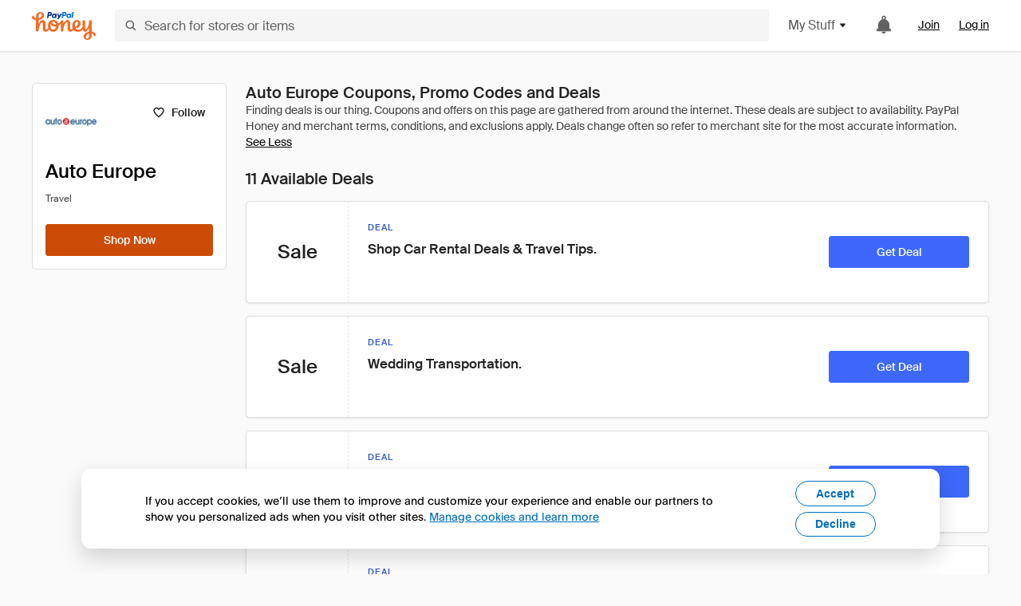

--- FILE ---
content_type: text/html; charset=utf-8
request_url: https://www.joinhoney.com/shop/auto-europe
body_size: 25759
content:

    <!DOCTYPE html>
    <html lang="en">
      <head>
        <title data-react-helmet="true">Auto Europe Online Coupons, Promo Codes, Deals - Jan 2026 - Honey</title>
        <meta data-react-helmet="true" property="og:locale" content="en_US"/><meta data-react-helmet="true" property="og:type" content="website"/><meta data-react-helmet="true" name="viewport" content="width=device-width, initial-scale=1, maximum-scale=5.0"/><meta data-react-helmet="true" name="twitter:card" content="summary_large_image"/><meta data-react-helmet="true" name="twitter:site" content="@honey"/><meta data-react-helmet="true" name="twitter:creator" content="@honey"/><meta data-react-helmet="true" property="og:site_name" content="Honey"/><meta data-react-helmet="true" name="description" content="Get the latest Auto Europe coupons and promotion codes automatically applied at checkout. Plus earn rewards at thousands of stores and redeem them for free gift cards."/><meta data-react-helmet="true" name="keywords" content="Auto Europe, https://www.autoeurope.com, coupon codes, code, discounts, coupons, promotional, promo, promotion, deal"/><meta data-react-helmet="true" property="og:title" content="I tried this Auto Europe trick that’s all over the Internet"/><meta data-react-helmet="true" property="og:description" content="And it did not disappoint."/><meta data-react-helmet="true" property="og:image" content="https://cdn.joinhoney.com/images/share/honey-money-falling.gif"/><meta data-react-helmet="true" property="og:image:alt" content=""/><meta data-react-helmet="true" property="og:url" content="https://www.joinhoney.com/shop/auto-europe"/><meta data-react-helmet="true" name="googlebot" content="noarchive"/>
        <link data-react-helmet="true" rel="canonical" href="https://www.joinhoney.com/shop/auto-europe"/>
        <script data-react-helmet="true" type="application/ld+json">{
  "@context": "http://schema.org",
  "@type": "Store",
  "logo": {
    "@type": "ImageObject",
    "url": "https://cdn.joinhoney.com/images/store-logos/7581697807645794344.png",
    "height": "280",
    "width": "280",
    "name": "Auto Europe Logo",
    "@id": "https://cdn.joinhoney.com/images/store-logos/7581697807645794344.png"
  },
  "sameAs": "https://www.autoeurope.com",
  "image": "https://cdn.joinhoney.com/images/share/honey-money-falling.gif",
  "url": "https://www.joinhoney.com/shop/auto-europe",
  "name": "Auto Europe Coupons, Promo Codes, and Deals",
  "description": "",
  "@id": "https://www.joinhoney.com/shop/auto-europe"
}</script>
        <meta name="p:domain_verify" content="676e6efc4c0cf78423aa11218268ac5e" />
        <meta charSet="utf-8" />
        <meta name="msapplication-TileColor" content="#f26c25" />
        <meta name="msapplication-config" content="https://cdn.joinhoney.com/images/favicon/browserconfig.xml" />
        <link rel="shortcut icon" href="https://cdn.joinhoney.com/images/favicon-32.png" sizes="32x32" />
        <link rel="icon" href="https://cdn.joinhoney.com/images/favicon-16.png" sizes="16x16" />
        <link rel="manifest" href="/site.webmanifest" />
        <link rel="mask-icon" href="https://cdn.joinhoney.com/images/favicon/safari-pinned-tab.svg" color="#f26c25" />
        <link rel="stylesheet" href="https://cdn.joinhoney.com/css/honey-font.min.css?v2" />
        <link rel="stylesheet" href="https://cdn.joinhoney.com/css/react-vis.css.gz" />
        <style type="text/css" id="jss-ssr">.icon-0-2-63 {}
.icon-d0-0-2-64 {}
.icon-d0-0-2-64 .h-icon div {
  display: flex;
  align-items: center;
  justify-content: center;
}
.icon-d0-0-2-64 div {
  width: 16px;
  height: 16px;
}
.icon-d0-0-2-64 * {
  vector-effect: non-scaling-stroke;
}
.icon-d0-0-2-64 .fill {
  fill: #616161;
}
.icon-d0-0-2-64 .stroke {
  stroke: #616161;
}
.icon-d1-0-2-65 {}
.icon-d1-0-2-65 .h-icon div {
  display: flex;
  align-items: center;
  justify-content: center;
}
.icon-d1-0-2-65 div {
  width: 16px;
  height: 16px;
}
.icon-d1-0-2-65 * {
  vector-effect: non-scaling-stroke;
}
.icon-d1-0-2-65 .fill {
  fill: #616161;
}
.icon-d1-0-2-65 .stroke {
  stroke: #616161;
}
.icon-d2-0-2-72 {}
.icon-d2-0-2-72 .h-icon div {
  display: flex;
  align-items: center;
  justify-content: center;
}
.icon-d2-0-2-72 div {
  width: 24px;
  height: 24px;
}
.icon-d2-0-2-72 * {
  vector-effect: non-scaling-stroke;
}
.icon-d2-0-2-72 .fill {
  fill: #212121;
}
.icon-d2-0-2-72 .stroke {
  stroke: #212121;
}
.icon-d3-0-2-98 {}
.icon-d3-0-2-98 .h-icon div {
  display: flex;
  align-items: center;
  justify-content: center;
}
.icon-d3-0-2-98 div {
  width: 24px;
  height: 24px;
}
.icon-d3-0-2-98 * {
  vector-effect: non-scaling-stroke;
}
.icon-d3-0-2-98 .fill {
  fill: #212121;
}
.icon-d3-0-2-98 .stroke {
  stroke: #212121;
}
.icon-d4-0-2-132 {}
.icon-d4-0-2-132 .h-icon div {
  display: flex;
  align-items: center;
  justify-content: center;
}
.icon-d4-0-2-132 div {
  width: 16px;
  height: 16px;
}
.icon-d4-0-2-132 * {
  vector-effect: non-scaling-stroke;
}
.icon-d4-0-2-132 .fill {
  fill: #212121;
}
.icon-d4-0-2-132 .stroke {
  stroke: #212121;
}
.icon-d5-0-2-160 {}
.icon-d5-0-2-160 .h-icon div {
  display: flex;
  align-items: center;
  justify-content: center;
}
.icon-d5-0-2-160 div {
  width: 16px;
  height: 16px;
}
.icon-d5-0-2-160 * {
  vector-effect: non-scaling-stroke;
}
.icon-d5-0-2-160 .fill {
  fill: #212121;
}
.icon-d5-0-2-160 .stroke {
  stroke: #212121;
}
.btnContentContainer-0-2-107 {
  width: 100%;
  display: flex;
  align-items: center;
  justify-content: center;
}
.btn-0-2-108 {
  cursor: pointer;
  height: 40px;
  outline: none;
  padding: 0px 16px;
  box-shadow: none;
  transition: 0.2s;
  text-shadow: none;
  user-select: none;
  border-style: solid;
  border-width: 1px;
  border-radius: 3px;
}
.btn-0-2-108:focus {
  outline: 1px auto -webkit-focus-ring-color;
  outline-offset: 2px;
}
.btn-0-2-108:focus:not(:focus-visible) {
  outline: 0;
}
.btn-0-2-108:focus-visible {
  outline-offset: 4px;
}
.btn-0-2-108:active {
  outline: none;
}
.btn-0-2-108 .btnCopy-0-2-123 {
  font-size: 14px;
}
.btn-0-2-108:before {
  content: none !important;
}
.btn-0-2-108:after {
  content: none !important;
}
.btn24-0-2-109 {
  height: 24px;
  padding: 0px 8px;
}
.btn24-0-2-109 .btnCopy-0-2-123 {
  font-size: 12px;
}
.btn32-0-2-110 {
  height: 32px;
  padding: 0px 12px;
}
.btn48-0-2-111 {
  height: 48px;
}
.btn48-0-2-111 .btnCopy-0-2-123 {
  font-size: 16px;
}
.btn56-0-2-112 {
  height: 56px;
  padding: 0px 24px;
}
.btn56-0-2-112 .btnCopy-0-2-123 {
  font-size: 17px;
}
.btnAnchor-0-2-113 {
  display: inline-flex;
  align-items: center;
  text-decoration: none;
}
.btnBlock-0-2-114 {
  display: block;
}
.unstyled-0-2-115 {
  color: inherit;
  border: none;
  cursor: pointer;
  margin: 0;
  display: inline-block;
  padding: 0;
  font-size: inherit;
  background: none;
  transition: 0.2s;
  font-weight: inherit;
  text-decoration: inherit;
}
.unstyled-0-2-115:focus {
  outline: 1px auto -webkit-focus-ring-color;
  outline-offset: 2px;
}
.unstyled-0-2-115:focus:not(:focus-visible) {
  outline: 0;
}
.unstyled-0-2-115:focus-visible {
  outline: 1px auto -webkit-focus-ring-color;
  outline-offset: 2px;
}
.primary-0-2-116 {
  border-color: #cc4b06;
  background-color: #cc4b06;
}
.primary-0-2-116:hover {
  border-color: #f26c25;
  background-color: #f26c25;
}
.primary-0-2-116:active {
  border-color: #aa420b;
  background-color: #aa420b;
}
.secondary-0-2-117 {
  border-color: #3d68fb;
  background-color: #3d68fb;
}
.secondary-0-2-117:hover {
  border-color: #6083fb;
  background-color: #6083fb;
}
.secondary-0-2-117:active {
  border-color: #3256ce;
  background-color: #3256ce;
}
.secondary-ghost-0-2-118 {
  border-color: #3d68fb;
  background-color: #ffffff;
}
.secondary-ghost-0-2-118:hover {
  border-color: #3d68fb;
  background-color: #3d68fb;
}
.secondary-ghost-0-2-118:active {
  border-color: #6083fb;
  background-color: #6083fb;
}
.secondary-ghost-0-2-118 .btnCopy-0-2-123 {
  color: #3d68fb;
}
.secondary-ghost-0-2-118:hover .btnCopy-0-2-123 {
  color: #ffffff;
}
.secondary-ghost-0-2-118:hover path {
  fill: #ffffff !important;
  stroke: #ffffff !important;
  transition: 0.2s;
}
.third-0-2-119 {
  border-color: #9e9e9e;
  background-color: #ffffff;
}
.third-0-2-119:hover {
  border-color: #616161;
  background-color: #f5f5f5;
}
.third-0-2-119:active {
  border-color: #757575;
  background-color: #ffffff;
}
.third-0-2-119 .btnCopy-0-2-123 {
  color: #212121;
}
.third-0-2-119:active .btnCopy-0-2-123 {
  color: #000000;
}
.third-light-0-2-120 {
  border-color: #f5f5f5;
  background-color: transparent;
}
.third-light-0-2-120:hover {
  opacity: 0.85;
}
.gold-0-2-121 {
  border-color: #ffc74f;
  background-color: #ffc74f;
}
.gold-0-2-121 .btnCopy-0-2-123 {
  color: #212121;
}
.gold-0-2-121:hover {
  border-color: #ffd272;
  background-color: #ffd272;
}
.gold-0-2-121:active {
  border-color: #edb235;
  background-color: #edb235;
}
.borderNone-0-2-122 {
  border: none !important;
}
.btnCopy-0-2-123 {
  color: #ffffff;
  order: 2;
  overflow: hidden;
  font-style: normal;
  transition: 0.2s;
  font-family: SuisseIntl, BlinkMacSystemFont, "Segoe UI", Roboto, Helvetica, Arial, sans-serif, "Apple Color Emoji", "Segoe UI Emoji", "Segoe UI Symbol";
  font-weight: 600;
  text-shadow: none !important;
  white-space: nowrap;
  font-stretch: normal;
  text-overflow: ellipsis;
  letter-spacing: normal;
  text-transform: none !important;
}
.flexible-0-2-124 {
  width: 100%;
  overflow: hidden;
}
.btnIcon-0-2-125 {
  order: 1;
  display: flex;
  margin-right: 8px;
}
.btnIconOnly-0-2-126 {
  margin-right: initial;
}
.btnIconRight-0-2-127 {
  order: 3;
  display: flex;
  margin-left: 8px;
  margin-right: initial;
}
.loadingStatus-0-2-128 {
  border-color: #bdbdbd !important;
  pointer-events: none;
  background-color: #ffffff !important;
}
.loadingStatus-0-2-128:hover {
  border-color: #bdbdbd !important;
  background-color: #ffffff !important;
}
.loadingStatus-0-2-128 .btnCopy-0-2-123 {
  color: #bdbdbd;
}
.loadingStatus-0-2-128 .h-fill {
  color: #bdbdbd;
}
.successStatus-0-2-129 {
  border-color: #008556 !important;
  pointer-events: none;
  background-color: #ffffff !important;
}
.successStatus-0-2-129:hover {
  border-color: #008556 !important;
  background-color: #ffffff !important;
}
.successStatus-0-2-129 .btnCopy-0-2-123 {
  color: #008556;
}
.successStatus-0-2-129 .h-fill {
  color: #008556;
}
.failedStatus-0-2-130 {
  border-color: #d14444 !important;
  pointer-events: none;
  background-color: #ffffff !important;
}
.failedStatus-0-2-130:hover {
  border-color: #d14444 !important;
  background-color: #ffffff !important;
}
.failedStatus-0-2-130 .btnCopy-0-2-123 {
  color: #d14444;
}
.failedStatus-0-2-130 .h-fill {
  color: #d14444;
}
.disabledStatus-0-2-131 {
  border-color: #bdbdbd !important;
  pointer-events: none;
  background-color: #bdbdbd !important;
}
.disabledStatus-0-2-131:hover {
  border-color: #bdbdbd !important;
  background-color: #bdbdbd !important;
}
.disabledStatus-0-2-131 .btnCopy-0-2-123 {
  color: #ffffff;
}
.disabledStatus-0-2-131 .h-fill {
  color: #ffffff;
}
.container-0-2-44 {
  margin: 0px auto;
  padding: 24px 16px 0;
  max-width: 1360px;
}
@media (min-width: 768px) {
  .container-0-2-44 {
    margin: 0px auto;
    padding: 32px 24px 0;
  }
}
@media (min-width: 1024px) {
  .container-0-2-44 {
    margin: 0px auto;
    padding: 48px 40px 0;
  }
}
  .infinite-0-2-45 {
    max-width: initial;
  }
  .noPaddingTopBottom-0-2-46 {
    padding-top: 0px;
    padding-bottom: 0px;
  }
@media (min-width: 768px) {
  .noPaddingTopBottom-0-2-46 {
    padding-top: 0px;
    padding-bottom: 0px;
  }
}
@media (min-width: 1024px) {
  .noPaddingTopBottom-0-2-46 {
    padding-top: 0px;
    padding-bottom: 0px;
  }
}
@media (min-width: 1024px) {
  .noPaddingLeftRightDesktop-0-2-47 {
    padding-left: 0px;
    padding-right: 0px;
  }
}
@media (min-width: 768px) and (max-width: 1023px) {
  .noPaddingLeftRightTablet-0-2-48 {
    padding-left: 0px;
    padding-right: 0px;
  }
}
@media (max-width: 767px) {
  .noPaddingLeftRightMobile-0-2-49 {
    padding-left: 0px;
    padding-right: 0px;
  }
}
  .logo-0-2-50 {
    display: flex;
    align-items: center;
  }
  .logo-0-2-50 a {
    transition: 0.2s;
    text-decoration: none;
  }
  .logoLink-0-2-51:hover {
    opacity: 0.9;
  }
  .full-0-2-52 {
    display: none;
  }
@media (min-width: 414px) {
  .full-0-2-52 {
    display: flex;
  }
}
  .h-0-2-53 {
    display: flex;
  }
@media (min-width: 414px) {
  .h-0-2-53 {
    display: none;
  }
}
  .dot-0-2-54 {
    width: 2px;
    height: 2px;
    margin: 0px 8px 0px 6px;
    border-radius: 50%;
    background-color: #bdbdbd;
  }
  .subBrandName-0-2-55 {
    color: #9e9e9e;
    font-size: 11px;
    transition: 0.2s;
    font-weight: 500;
    letter-spacing: 1.65px;
    text-transform: uppercase;
  }
  .subBrandName-0-2-55:hover {
    color: #bdbdbd;
  }
  .fitContainer-0-2-151 {
    width: 100%;
    height: 100%;
    display: flex;
    justify-content: center;
  }
  .loading-0-2-152 {
    opacity: 0;
    transition: opacity 200ms;
  }
  .load-0-2-153 {
    opacity: 1;
  }
  .skip-0-2-19 {
    top: 80px;
    left: -150px;
    color: #424242;
    padding: 12px 16px;
    z-index: 101;
    position: fixed;
    font-size: 14px;
    box-shadow: 0px 4px 20px rgba(0, 0, 0, 0.18);
    transition: 0.2s;
    font-weight: 600;
    border-radius: 3px;
    text-decoration: none;
    background-color: #ffffff;
  }
  .skip-0-2-19:hover {
    cursor: pointer;
    box-shadow: 0px 4px 20px rgba(0, 0, 0, 0.30);
  }
  .skip-0-2-19:focus {
    left: 40px;
  }
  .storeLogo-0-2-142 {  }
  .noOverlay-0-2-143 {  }
  .noOverlay-0-2-143:before {
    content: initial !important;
  }
  .circleRed-0-2-144 {
    background-color: #ffefef !important;
  }
  .circleRed-0-2-144 span {
    color: #461717;
  }
  .circleMain-0-2-145 {
    background-color: #fff2eb !important;
  }
  .circleMain-0-2-145 span {
    color: #451f0b;
  }
  .circleGold-0-2-146 {
    background-color: #fff9ed !important;
  }
  .circleGold-0-2-146 span {
    color: #72520d;
  }
  .circleSec-0-2-147 {
    background-color: #cad5fd !important;
  }
  .circleSec-0-2-147 span {
    color: #111d45;
  }
  .circlePurple-0-2-148 {
    background-color: #f2eefc !important;
  }
  .circlePurple-0-2-148 span {
    color: #22143f;
  }
  .circleTeal-0-2-149 {
    background-color: #c8e9eb !important;
  }
  .circleTeal-0-2-149 span {
    color: #0f3133;
  }
  .storeLogo-d0-0-2-150 {
    width: 64px;
    height: 64px;
    display: flex;
    overflow: hidden;
    position: relative;
    align-items: center;
    flex-shrink: 0;
    border-radius: 0;
    justify-content: center;
  }
  .storeLogo-d0-0-2-150 span {
    opacity: 0.3;
    font-size: 25.6px;
    transition: 0.2s;
    font-weight: 600;
    text-transform: uppercase;
  }
  .storeLogo-d0-0-2-150 img {
    width: 100%;
    align-self: center;
  }
  .storeLogo-d0-0-2-150:before {
    top: 0px;
    left: 0px;
    width: 100%;
    height: 100%;
    content: "";
    position: absolute;
    background-color: rgba(33, 33, 33, 0.05);
  }
  .copy-0-2-1 {
    color: #424242;
    max-width: 793px;
    text-align: justify;
  }
@media (min-width: 768px) {
  .copy-0-2-1 {
    padding-right: 45px;
  }
}
@media (min-width: 768px) {
  .closeBtn-0-2-2 {
    top: auto;
    flex: 1;
    margin-right: 12px;
  }
}
  .banner-0-2-3 {
    width: 100%;
    bottom: 0;
    padding: 20px;
    z-index: 1000;
    position: fixed;
    background-color: #eeeeee;
  }
@media (min-width: 768px) {
  .banner-0-2-3 {
    display: flex;
    align-items: center;
    justify-content: space-between;
  }
}
  .alertIcon-0-2-4 {
    display: flex;
    margin-bottom: 20px;
    padding-bottom: 3px;
    justify-content: center;
  }
@media (min-width: 768px) {
  .alertIcon-0-2-4 {
    margin: 0 17.5px 0 0;
    align-items: center;
  }
}
@media (min-width: 768px) {
  .copyContainer-0-2-5 {
    flex: 6;
    display: flex;
    justify-content: center;
  }
}
@media (min-width: 1024px) {
  .copyContainer-0-2-5 {
    flex: 5;
  }
}
  .main-0-2-6 {
    left: 0px;
    width: 100%;
    bottom: 0px;
    z-index: 100;
    position: fixed;
    background-color: #eeeeee;
  }
  .content-0-2-7 {
    display: flex;
    flex-direction: column;
    padding-bottom: 24px;
  }
@media (min-width: 1024px) {
  .content-0-2-7 {
    flex-direction: row;
    justify-content: center;
  }
}
  .title-0-2-8 {
    color: #424242;
    width: 259px;
    margin: auto;
    text-align: center;
    padding-top: 24px;
  }
@media (min-width: 1024px) {
  .title-0-2-8 {
    width: auto;
    margin: 0px;
    padding-top: 33px;
  }
}
  .noButton-0-2-9 {
    width: 220px;
    margin: 16px auto 11px;
  }
@media (min-width: 1024px) {
  .noButton-0-2-9 {
    margin: 24px 0px 0px 20px;
  }
}
  .yesButton-0-2-10 {
    width: 220px;
    margin: auto;
  }
@media (min-width: 1024px) {
  .yesButton-0-2-10 {
    margin: 24px 0px 0px 8px;
  }
}
  .selectorContainer-0-2-330 {
    cursor: pointer;
    display: flex;
  }
  .containerDisabled-0-2-331 {
    cursor: auto;
  }
  .countryName-0-2-332 {  }
  .languageName-0-2-333 {  }
  .textStyle-0-2-334 {  }
  .countryName-d0-0-2-335 {
    color: #212121;
    border-right: 1px solid #e0e0e0;
    padding-right: 12px;
  }
  .languageName-d1-0-2-336 {
    color: #212121;
    padding-left: 12px;
  }
  .languageSelector-0-2-302 {
    transition: 0.2s;
    padding-right: 83px;
  }
@media (min-width: 1360px) {
  .languageSelector-0-2-302 {
    padding-right: 206px;
  }
}
@media (max-width: 899px) {
  .main-0-2-303 {
    display: none;
  }
}
  .mainPadding-0-2-304 {
    padding-top: 80px;
  }
@media (max-width: 899px) {
  .floating-0-2-305 {
    display: none;
  }
}
  .floatingPadding-0-2-306 {
    padding-top: 160px;
  }
  .searchBoxTextOverrideWrapper-0-2-56 {
    display: flex;
    flex-direction: row;
  }
  .searchBoxTextOverrideWrapper-0-2-56 input {
    font-size: 16px !important;
    transition: none;
  }
  .searchBoxTextOverrideWrapper-0-2-56 input:focus {  }
  .searchInputContainer-0-2-57 {
    width: 100%;
  }
  .searchBoxTextOverrideWrapper-d0-0-2-58 {
    border: none;
    border-radius: 0;
  }
  .searchBoxTextOverrideWrapper-d0-0-2-58 input {
    border-collapse: separate !important;
    border-radius: 3 !important;
  }
  .searchBoxTextOverrideWrapper-d0-0-2-58 input:focus {
    border: 1px solid #bdbdbd;
  }
  .overlay-0-2-66 {
    left: 50%;
    right: 50%;
    width: 100vw;
    height: 100vh;
    opacity: 1;
    z-index: 99;
    position: fixed;
    margin-top: 12px;
    transition: visibility, opacity .1s ease;
    visibility: visible;
    margin-left: -50vw;
    margin-right: -50vw;
    background-color: rgba(0,0,0,.25);
  }
  .overlayHidden-0-2-67 {
    opacity: 0;
    visibility: hidden;
  }
  .popoverRoot-0-2-68 {
    left: 50%;
    right: 50%;
    width: 100vw;
    z-index: 100;
    position: absolute;
    margin-left: -50vw;
    margin-right: -50vw;
  }
@media (min-width: 768px) {
  .popoverRoot-0-2-68 {
    left: auto;
    right: auto;
    width: 616px;
    margin-left: auto;
    margin-right: auto;
  }
}
@media (min-width: 1360px) {
  .popoverRoot-0-2-68 {
    width: 912px;
  }
}
@media (min-width: 1575px) {
  .popoverRoot-0-2-68 {
    width: 1208px;
  }
}
@media (min-width: 1856px) {
  .popoverRoot-0-2-68 {
    width: 1504px;
  }
}
  .container-0-2-239 {  }
  .endPadding-0-2-240 {
    margin-right: -1px;
    padding-right: 1px;
  }
  .scrollableContainer-0-2-241 {
    flex: 1 0 auto;
    left: -16px;
    width: calc(100% + 32px);
    height: 100%;
    margin: 0;
    display: flex;
    position: relative;
    list-style: none;
    overflow-x: auto;
    overflow-y: hidden;
    padding-left: 16px;
    flex-direction: row;
    padding-bottom: 20px;
  }
  .sliderContainer-0-2-242 {
    width: 100%;
    margin: 0px -16px 0px 0px;
    position: relative;
  }
@media (min-width: 768px) {
  .sliderContainer-0-2-242 {
    width: initial;
    display: block !important;
  }
}
  .sliderContainer-0-2-242 .slick-track {
    display: flex;
    align-items: stretch;
    flex-direction: row;
  }
  .sliderContainer-0-2-242 .slick-track > .slick-slide, .sliderContainer-0-2-242 .slick-track > .slick-slide > div {
    flex: 1 0 auto;
    height: inherit;
    display: flex;
  }
  .sliderContainer-0-2-242 .slick-track > .slick-slide > div {
    width: inherit;
    padding-right: 16px;
  }
  .slider-0-2-243 {
    overflow: visible;
  }
@media (min-width: 768px) {
  .slider-0-2-243 {
    overflow: hidden;
  }
}
  .sliderContainer-d1-0-2-244 {
    display: none;
  }
  .goldBtn-0-2-264 button {
    background-color: #ffc74f !important;
  }
  .goldBtn-0-2-264 button:hover {
    background-color: #ffd272 !important;
  }
  .goldBtn-0-2-264 button div div {
    color: #222D65 !important;
  }
  .buttonWrap-0-2-265 {
    position: relative;
  }
  .buttonWrap-0-2-265:hover .tooltip-0-2-267 {
    opacity: 1;
  }
  .textButton-0-2-266 {
    color: inherit;
    border: 0px;
    margin: 0px;
    padding: 0px;
    font-size: inherit;
    appearance: none;
    background: transparent;
    font-weight: inherit;
    line-height: inherit;
    letter-spacing: inherit;
  }
  .tooltip-0-2-267 {
    top: 65px;
    color: #bdbdbd;
    width: 100%;
    opacity: 0;
    padding: 9px 12px 8px;
    position: absolute;
    font-size: 12px;
    transition: 0.2s;
    font-weight: 500;
    line-height: 16px;
    border-radius: 3px;
    background-color: #212121;
  }
  .tooltip-0-2-267:before {
    top: -12px;
    left: 50%;
    right: 0px;
    width: 0px;
    border: 6px solid transparent;
    bottom: 0px;
    height: 0px;
    content: "";
    position: absolute;
    margin-left: -6px;
    border-bottom-color: #212121;
  }
  .giftIcon-0-2-69 {
    top: -3px;
    display: inline-block;
    position: relative;
    margin-left: -8px;
    margin-right: 8px;
    vertical-align: middle;
  }
  .referralText-0-2-70 {
    color: #f26c25;
  }
  .referralCountNumber-0-2-71 {
    font-weight: 800;
  }
  .languageSelector-0-2-20 {
    margin-top: 18px;
  }
  .main-0-2-16 {
    display: flex;
    position: relative;
    flex-direction: column;
  }
  .main-0-2-16.sticky {
    padding-top: 64px;
  }
  .content-0-2-17 {
    flex: 1 1 auto;
    display: flex;
    flex-direction: column;
    justify-content: space-between;
  }
  .whiteBg-0-2-18 {
    background-color: #ffffff;
  }
  .main-0-2-171 {  }
  .main-d0-0-2-172 {  }
  .main-d0-0-2-172::before {
    content: "Finding deals is our thing. Coupons and offers on this page are gathered from around the internet. These deals are subject to availability. PayPal Honey and merchant terms, conditions, and exclusions apply. Deals change often so refer to merchant site for the most accurate information.";
  }
  .metadata-0-2-200 {
    margin: 0;
    display: flex;
    flex-wrap: wrap;
    list-style: none;
    margin-top: 24px;
    padding-left: 0;
    flex-direction: column;
  }
  .metadata-0-2-200 li {
    margin: 0 0 8px 0;
  }
@media (min-width: 414px) {
  .metadata-0-2-200 {
    flex-direction: row;
  }
  .metadata-0-2-200 li {
    margin: 0 24px 0 0;
  }
  .metadata-0-2-200 li:last-of-type {
    margin: 0;
  }
}
  .metadata-0-2-200 li:last-of-type {
    margin: 0;
  }
  .qualifiers-0-2-196 {
    display: flex;
    flex-wrap: wrap;
    flex-direction: row;
  }
  .qualifierBlock-0-2-197 {
    height: 16px;
    display: flex;
    align-items: center;
    flex-direction: row;
  }
  .customQualifier-0-2-198 {
    margin-right: 8px;
  }
  .customQualifier-0-2-198:last-of-type {
    margin-right: 0;
  }
  .dividerDot-0-2-199 {
    margin-right: 8px;
  }
  .container-0-2-189 {
    width: 100%;
    height: 100%;
    padding: 12px;
  }
@media (min-width: 414px) {
  .container-0-2-189 {
    padding: 16px;
  }
}
@media (min-width: 768px) {
  .container-0-2-189 {
    padding: 24px;
  }
}
  .type-0-2-190 {
    display: block;
    margin-bottom: 8px;
    text-transfrom: uppercase;
  }
  .mainText-0-2-191 {
    color: #212121;
    white-space: break-spaces;
  }
@supports ( -moz-appearance:none ) {
  .mainText-0-2-191 {
    white-space: initial;
  }
}
  .mainText-0-2-191> div {
    display: inline-block;
  }
  .subText-0-2-192 {
    color: #757575;
    white-space: break-spaces;
  }
@supports (-moz-appearance:none) {
  .subText-0-2-192 {
    white-space: initial;
  }
}
  .mobileHoneyGold-0-2-193 {
    padding: 0;
    text-align: inherit;
    background-color: inherit;
  }
  .type-d0-0-2-194 {
    color: #3256ce;
  }
  .subText-d1-0-2-195 {
    margin-top: 4px;
  }
  .type-d2-0-2-203 {
    color: #3256ce;
  }
  .subText-d3-0-2-204 {
    margin-top: 4px;
  }
  .type-d4-0-2-207 {
    color: #3256ce;
  }
  .subText-d5-0-2-208 {
    margin-top: 4px;
  }
  .type-d6-0-2-211 {
    color: #3256ce;
  }
  .subText-d7-0-2-212 {
    margin-top: 4px;
  }
  .type-d8-0-2-215 {
    color: #3256ce;
  }
  .subText-d9-0-2-216 {
    margin-top: 4px;
  }
  .type-d10-0-2-219 {
    color: #3256ce;
  }
  .subText-d11-0-2-220 {
    margin-top: 4px;
  }
  .type-d12-0-2-223 {
    color: #3256ce;
  }
  .subText-d13-0-2-224 {
    margin-top: 4px;
  }
  .type-d14-0-2-227 {
    color: #3256ce;
  }
  .subText-d15-0-2-228 {
    margin-top: 4px;
  }
  .type-d16-0-2-231 {
    color: #3256ce;
  }
  .subText-d17-0-2-232 {
    margin-top: 4px;
  }
  .type-d18-0-2-235 {
    color: #3256ce;
  }
  .subText-d19-0-2-236 {
    margin-top: 4px;
  }
  .container-0-2-188 {
    color: #212121;
    width: 100%;
    height: 100%;
    display: flex;
    align-items: center;
    border-right: 1px dashed rgba(0, 0, 0, 0.1);
    justify-content: center;
  }
  .container-0-2-183 {
    border: 1px solid #e0e0e0;
    display: grid;
    box-shadow: 0px 1px 2px rgba(0, 0, 0, 0.1);
    min-height: 128px;
    border-radius: 5px;
    background-color: #ffffff;
    grid-template-columns: 72px 1fr;
  }
@media (min-width: 414px) {
  .container-0-2-183 {
    grid-template-columns: 96px 1fr;
  }
}
@media (min-width: 768px) {
  .container-0-2-183 {
    grid-template-columns: 128px 1fr;
  }
}
  .rightSide-0-2-184 {
    display: grid;
    grid-template-rows: 1fr max-content;
  }
@media (min-width: 768px) {
  .rightSide-0-2-184 {
    grid-template-rows: initial;
    grid-template-columns: 1fr 216px;
  }
}
  .buttonWrapper-0-2-185 {
    margin: 8px 0 16px 12px;
    max-width: 216px;
  }
@media (min-width: 768px) {
  .buttonWrapper-0-2-185 {
    margin: 0;
    display: flex !important;
    padding: 0 24px 0 16px;
    align-items: center;
  }
}
  .container-d2-0-2-186 {
    cursor: pointer;
  }
  .buttonWrapper-d3-0-2-187 {
    display: none;
  }
  .container-d4-0-2-201 {
    cursor: pointer;
  }
  .buttonWrapper-d5-0-2-202 {
    display: none;
  }
  .container-d6-0-2-205 {
    cursor: pointer;
  }
  .buttonWrapper-d7-0-2-206 {
    display: none;
  }
  .container-d8-0-2-209 {
    cursor: pointer;
  }
  .buttonWrapper-d9-0-2-210 {
    display: none;
  }
  .container-d10-0-2-213 {
    cursor: pointer;
  }
  .buttonWrapper-d11-0-2-214 {
    display: none;
  }
  .container-d12-0-2-217 {
    cursor: pointer;
  }
  .buttonWrapper-d13-0-2-218 {
    display: none;
  }
  .container-d14-0-2-221 {
    cursor: pointer;
  }
  .buttonWrapper-d15-0-2-222 {
    display: none;
  }
  .container-d16-0-2-225 {
    cursor: pointer;
  }
  .buttonWrapper-d17-0-2-226 {
    display: none;
  }
  .container-d18-0-2-229 {
    cursor: pointer;
  }
  .buttonWrapper-d19-0-2-230 {
    display: none;
  }
  .container-d20-0-2-233 {
    cursor: pointer;
  }
  .buttonWrapper-d21-0-2-234 {
    display: none;
  }
  .shopNowButton-0-2-161 {
    width: 136px;
    height: 40px;
  }
@media (min-width: 320px) {
  .shopNowButton-0-2-161 {
    width: 183px;
  }
}
@media (min-width: 768px) {
  .shopNowButton-0-2-161 {
    width: 115px;
  }
}
@media (min-width: 1024px) {
  .shopNowButton-0-2-161 {
    width: 100%;
  }
}
  .storefrontStoreFollowButton-0-2-106 {
    padding: 0 8px;
    transition: 0s;
  }
  .storeActionButtons-0-2-154 {
    width: 100%;
    height: 40px;
    display: flex;
    flex-direction: row;
  }
  .storeActionButtons-0-2-154:not(:last-child) {
    margin-right: 8px;
  }
  .follow-0-2-155 {
    width: 100%;
    display: block;
    min-width: 87px;
  }
@media (min-width: 768px) {
  .follow-0-2-155 {  }
}
@media (min-width: 1024px) {
  .follow-0-2-155 {
    display: none;
  }
}
  .activate-0-2-156 {
    width: 100%;
  }
@media (min-width: 768px) {
  .activate-0-2-156 {  }
}
@media (min-width: 1024px) {
  .activate-0-2-156 {
    width: 204px !important;
  }
}
  .shopNow-0-2-157 {
    width: 100%;
  }
@media (min-width: 768px) {
  .shopNow-0-2-157 {
    width: 115px;
  }
}
@media (min-width: 1024px) {
  .shopNow-0-2-157 {
    width: 100%;
  }
}
  .follow-d4-0-2-158 {
    margin-right: 16px;
  }
@media (min-width: 768px) {
  .follow-d4-0-2-158 {
    width: 87px;
  }
}
  .activate-d6-0-2-159 {  }
@media (min-width: 768px) {
  .activate-d6-0-2-159 {
    width: 122px;
  }
}
  .container-0-2-133 {
    display: flex;
    flex-direction: row;
  }
@media (min-width: 1024px) {
  .container-0-2-133 {
    flex-direction: column;
  }
}
  .storeLogo-0-2-134 {
    width: 48px;
    height: 48px;
    border-radius: 3px;
  }
@media (min-width: 414px) {
  .storeLogo-0-2-134 {
    width: 54px;
    height: 54px;
  }
}
@media (min-width: 1024px) {
  .storeLogo-0-2-134 {
    width: 64px;
    height: 64px;
  }
}
  .storeName-0-2-135 {
    color: #000000;
    overflow: hidden;
    text-overflow: ellipsis;
  }
  .infoWrapper-0-2-136 {
    display: flex;
    margin-left: 16px;
    flex-direction: column;
    justify-content: center;
  }
@media (min-width: 1024px) {
  .infoWrapper-0-2-136 {
    display: initial;
    margin-top: 16px;
    margin-left: 0;
  }
}
  .metaWrapper-0-2-137 {
    display: flex;
    flex-wrap: wrap;
    margin-top: 8px;
    flex-direction: row;
  }
@media (min-width: 1024px) {
  .metaWrapper-0-2-137 {
    margin-top: 12px;
  }
}
@media (min-width: 1024px) {
  .category-0-2-138 {
    margin-bottom: 4px;
  }
}
  .divider-0-2-139 {
    margin: 0 8px;
  }
@media (min-width: 1024px) {
  .gold-0-2-140 {
    margin-bottom: 4px;
  }
}
  .goldWrapper-0-2-141 {
    display: flex;
    font-size: 11px;
    font-weight: bold;
  }
  .container-0-2-162 {
    margin: 0;
    display: none;
    list-style: none;
    padding-left: 0;
    padding-bottom: 12px;
  }
@media (min-width: 1024px) {
  .container-0-2-162 {
    display: block;
  }
}
  .container-0-2-162:before {
    left: 16px;
    width: calc(100% - 32px);
    height: 1px;
    content: "";
    display: block;
    position: relative;
    margin-bottom: 12px;
    background-color: #e0e0e0;
  }
  .tab-0-2-163 {
    color: #212121;
    width: 100%;
    height: 40px;
    display: flex;
    padding: 0 16px;
    align-items: center;
    justify-content: space-between;
  }
  .tab-0-2-163:hover {
    background-color: rgba(0, 0, 0, 0.05);
  }
  .tabActive-0-2-164 {
    background-color: rgba(0, 0, 0, 0.1);
  }
  .tabActive-0-2-164:hover {
    background-color: rgba(0, 0, 0, 0.1);
  }
  .flyout-0-2-165 {
    max-width: 712px;
  }
  .navContainer-0-2-99 {
    position: relative;
    border-top: 1px solid #e0e0e0;
    background-color: #ffffff;
  }
@media (min-width: 1024px) {
  .navContainer-0-2-99 {
    border: 1px solid #e0e0e0;
    border-radius: 5px;
  }
}
  .wrapper-0-2-100 {
    display: flex;
    padding: 24px 24px 18px;
    border-bottom: 1px solid #e0e0e0;
    flex-direction: column;
  }
@media (min-width: 768px) {
  .wrapper-0-2-100 {
    flex-direction: row;
    justify-content: space-between;
  }
}
@media (min-width: 1024px) {
  .wrapper-0-2-100 {
    padding: 16px;
    border-bottom: 0;
    flex-direction: column;
    justify-content: align-start;
  }
}
  .buttons-0-2-101 {
    display: flex;
    margin-top: 20px;
  }
@media (min-width: 768px) {
  .buttons-0-2-101 {
    margin-top: 4px;
  }
}
@media (min-width: 1024px) {
  .buttons-0-2-101 {
    margin-top: 20px;
  }
}
  .flyout-0-2-102 {
    top: 100%;
    left: 0;
    width: 100%;
    padding: 24px 16px;
    border-radius: 0;
  }
@media (min-width: 320px) {
  .flyout-0-2-102 {
    padding: 24px 40px;
  }
}
@media (min-width: 768px) {
  .flyout-0-2-102 {
    display: flex;
    padding: 32px 0;
    justify-content: center;
  }
}
@media (min-width: 1024px) {
  .flyout-0-2-102 {
    display: none;
  }
}
  .followWrapper-0-2-103 {
    display: none;
  }
@media (min-width: 1024px) {
  .followWrapper-0-2-103 {
    top: 16px;
    right: 16px;
    display: block;
    position: absolute;
  }
}
  .followButtonWrapper-0-2-104 {  }
  .followButtonWrapper-d6-0-2-105 {
    width: 87px;
  }
  .container-0-2-254 {
    display: flex;
    flex-direction: column;
  }
  .title-0-2-255 {
    color: #212121;
  }
  .cardsWrapper-0-2-256 {
    display: grid;
    row-gap: 16px;
    column-gap: 16px;
    margin-top: 24px;
    margin-bottom: 24px;
    grid-template-columns: repeat(1, 1fr);
  }
@media (min-width: 414px) {
  .cardsWrapper-0-2-256 {
    grid-template-columns: repeat(2, 1fr);
  }
}
@media (min-width: 768px) {
  .cardsWrapper-0-2-256 {
    grid-template-columns: repeat(3, 1fr);
  }
}
  .link-0-2-257 {
    align-self: center;
  }
  .toggleBtn-0-2-253 {
    left: 50%;
    position: relative;
    transform: translate(-50%);
    margin-top: 24px;
  }
  .titleWrapper-0-2-251 {
    margin-bottom: 24px;
  }
  .title-0-2-252 {
    color: #212121;
  }
  .withMargin-0-2-250 {
    margin-bottom: 16px;
  }
  .couponListItem-0-2-173 {
    margin-bottom: 8px;
  }
  .couponListItem-0-2-173:last-child {
    margin-bottom: 0;
  }
@media (min-width: 768px) {
  .couponListItem-0-2-173 {
    margin-bottom: 16px;
  }
  .couponListItem-0-2-173:last-child {
    margin-bottom: 0;
  }
}
  .header-0-2-174 {
    color: #212121;
    margin-bottom: 16px;
  }
  .coupons-0-2-175 {
    margin: 0;
    list-style: none;
    padding-left: 0;
  }
  .toggleBtn-0-2-176 {
    left: 50%;
    position: relative;
    transform: translate(-50%);
    margin-top: 24px;
  }
  .carouselDealCard-0-2-245 {
    flex: 1 0 auto;
    width: 100%;
    border: 1px solid #e0e0e0;
    height: 100%;
    display: flex;
    padding: 24px;
    position: relative;
    background: #ffffff;
    text-align: left;
    border-radius: 5px;
    flex-direction: column;
    justify-content: space-between;
  }
  .carouselDealCard-0-2-245:hover {
    cursor: pointer;
    box-shadow: 0px 2px 12px 0px rgba(0, 0, 0, 0.08);
  }
  .flexWrapper-0-2-246 {
    margin-bottom: 16px;
  }
  .title-0-2-247 {
    color: #3d68fb;
    margin-bottom: 8px;
  }
  .description-0-2-248 {
    color: #212121;
  }
  .buttonWrapper-0-2-249 {
    width: 122px;
    display: flex;
    align-self: flex-start;
  }
  .dealCard-0-2-237 {
    flex: 1 0 auto;
    width: 300px;
    height: auto;
    margin-right: 16px;
  }
  .slider-0-2-238 {
    margin: -12px 0;
    padding: 12px 0;
  }
  .deals-0-2-177 {
    display: flex;
    flex-direction: column;
  }
  .title-0-2-178 {
    color: #212121;
    margin-bottom: 16px;
  }
  .dealCarouselContainer-0-2-179 {
    margin-top: 8px;
  }
@media (min-width: 768px) {
  .dealCarouselContainer-0-2-179 {
    margin-top: 16px;
  }
}
  .dealStackedItem-0-2-180 {
    margin-bottom: 8px;
  }
  .dealStackedItem-0-2-180:last-child {
    margin-bottom: 0;
  }
@media (min-width: 768px) {
  .dealStackedItem-0-2-180 {
    margin-bottom: 16px;
  }
  .dealStackedItem-0-2-180:last-child {
    margin-bottom: 0;
  }
}
  .dealsList-0-2-181 {
    margin: 0;
    display: flex;
    list-style: none;
    padding-left: 0;
    flex-direction: column;
  }
  .stackedDeal-0-2-182 {
    margin-bottom: 12px;
  }
  .container-0-2-167 {
    margin-bottom: 24px;
  }
  .header-0-2-168 {
    color: #212121;
  }
  .button-0-2-169 {
    color: #000000;
    display: inline-block;
    padding: 0;
    text-align: inherit;
    text-decoration: underline;
    background-color: inherit;
  }
  .disclaimer-0-2-170 {
    display: inline;
    margin-right: 6px;
  }
  .sectionsContainer-0-2-166 > * {
    border-bottom: 1px solid #e0e0e0;
    margin-bottom: 40px;
    padding-bottom: 40px;
  }
  .sectionsContainer-0-2-166 > *:last-child {
    border-bottom: none;
    margin-bottom: 0;
    padding-bottom: 0;
  }
  .container-0-2-258 {
    margin: 0px 24px;
    display: flex;
    padding: 48px 20px 0px 20px;
    border-radius: 5px;
    justify-content: center;
    background-color: #ffdd95;
  }
  .container-0-2-258 picture {
    display: flex;
    align-self: flex-end;
  }
@media (min-width: 768px) {
  .container-0-2-258 {
    padding: 48px 80px 0px 80px;
  }
}
  .header-0-2-259 {
    color: #000000;
    margin-bottom: 8px;
  }
@media (min-width: 1024px) {
  .headerContainer-0-2-260 {
    max-width: 380px;
  }
}
  .installButton-0-2-261 {
    margin-bottom: 48px;
  }
  .savingsIcon-0-2-262 {
    display: none;
    margin-right: 80px;
  }
@media (min-width: 1024px) {
  .savingsIcon-0-2-262 {
    display: inline;
  }
}
  .subHeader-0-2-263 {
    color: #212121;
    font-size: 14px;
    line-height: 20px;
    margin-bottom: 24px;
  }
  .breadcrumbsRoot-0-2-297 {
    margin: 0;
    display: flex;
    padding: 0;
    list-style-type: none;
  }
  .container-0-2-298 {
    color: #9e9e9e;
  }
  .item-0-2-299 {
    color: #424242;
  }
  .link-0-2-300 {
    color: #616161;
  }
  .arrow-0-2-301 {
    margin: 0 7px;
  }
  .headerRoot-0-2-284 {
    color: #212121;
  }
  .cardRoot-0-2-283 {
    color: #616161;
    border: 1px solid #e0e0e0;
    padding: 16px;
    background: #ffffff;
    border-radius: 5px;
  }
@media (min-width: 768px) {
  .cardRoot-0-2-283 {
    padding: 24px;
  }
}
  .sidebarCardHeader-0-2-282 {
    margin-bottom: 8px;
  }
  .link-0-2-285:focus {
    outline: 1px auto -webkit-focus-ring-color;
  }
  .link-0-2-285:focus:not(:focus-visible) {
    outline: 0;
  }
  .link-0-2-285:focus-visible {
    outline: 1px auto -webkit-focus-ring-color;
  }
  .list-0-2-286 {
    margin: 0;
    list-style: none;
    padding-top: 8px;
    padding-left: 0;
    padding-bottom: 8px;
  }
  .listItem-0-2-287 {
    margin-bottom: 16px;
  }
  .listItem-0-2-287 a {
    color: #616161;
  }
  .listItem-0-2-287:(last-child) {
    margin-bottom: 0;
  }
  .listItem-0-2-287 a:hover, .listItem-0-2-287 a:active {
    text-decoration: underline;
  }
  .link-0-2-279:focus {
    outline: 1px auto -webkit-focus-ring-color;
  }
  .link-0-2-279:focus:not(:focus-visible) {
    outline: 0;
  }
  .link-0-2-279:focus-visible {
    outline: 1px auto -webkit-focus-ring-color;
  }
  .list-0-2-280 {
    margin: 0;
    list-style: none;
    padding-top: 8px;
    padding-left: 0;
    padding-bottom: 8px;
  }
  .listItem-0-2-281 {
    margin-bottom: 16px;
  }
  .listItem-0-2-281 a {
    color: #616161;
  }
  .listItem-0-2-281:(last-child) {
    margin-bottom: 0;
  }
  .listItem-0-2-281 a:hover, .listItem-0-2-281 a:active {
    text-decoration: underline;
  }
  .headerImg-0-2-295 {
    display: none;
  }
@media (min-width: 768px) {
  .headerImg-0-2-295 {
    width: 48px;
    height: 48px;
    display: inline-block;
    margin-right: 16px;
  }
}
  .mainCardHeader-0-2-296 {
    margin-bottom: 24px;
  }
  .section-0-2-292 {
    margin-bottom: 24px;
  }
  .section-0-2-292:last-child {
    margin-bottom: 0;
  }
  .sectionTitle-0-2-294 {
    color: #212121;
    margin-bottom: 8px;
  }
  .couponDisclaimer-0-2-288 {
    color: #616161;
    display: block;
    margin-top: 16px;
  }
  .insightsContainer-0-2-289 {
    width: 100%;
  }
  .insightTitle-0-2-290 {
    width: 25%;
    text-align: left;
    padding-right: 16px;
    padding-bottom: 8px;
  }
  .insightValue-0-2-291 {
    color: #212121;
    padding-right: 16px;
  }
  .aboutSection-0-2-268 {
    width: 100%;
  }
  .breadcrumbs-0-2-269 {
    order: 3;
    border-top: 1px solid #e0e0e0;
    margin-top: 40px;
    padding-top: 24px;
  }
@media (min-width: 1024px) {
  .breadcrumbs-0-2-269 {
    grid-column-start: 2;
  }
}
@media (min-width: 768px) {
  .couponCategorySection-0-2-270 {
    width: calc(50% - 8px);
  }
}
@media (min-width: 1024px) {
  .couponCategorySection-0-2-270 {
    width: 100%;
  }
}
  .exploreStoresSection-0-2-271 {
    margin-right: 0;
  }
@media (min-width: 768px) {
  .exploreStoresSection-0-2-271 {
    width: calc(50% - 8px);
    margin-right: 16px;
  }
}
@media (min-width: 1024px) {
  .exploreStoresSection-0-2-271 {
    width: 100%;
    margin-right: 0;
  }
}
  .footerMain-0-2-272 {
    order: 1;
  }
@media (min-width: 1024px) {
  .footerMain-0-2-272 {
    order: 2;
  }
}
  .footerMain-0-2-272 > section {
    margin-bottom: 16px;
  }
  .footerRoot-0-2-273 {
    margin: 12px;
    border-top: 1px solid #e0e0e0;
    padding-top: 32px;
  }
@media (min-width: 414px) {
  .footerRoot-0-2-273 {
    margin: 16px;
  }
}
@media (min-width: 1024px) {
  .footerRoot-0-2-273 {
    margin: 24px;
  }
}
  .footerSidebar-0-2-274 {
    order: 2;
  }
  .footerSidebar-0-2-274 > section {
    margin-bottom: 16px;
  }
@media (min-width: 768px) {
  .footerSidebar-0-2-274 {
    display: flex;
    flex-wrap: wrap;
  }
}
@media (min-width: 1024px) {
  .footerSidebar-0-2-274 {
    order: 1;
    display: block;
  }
  .footerSidebar-0-2-274.sparseLayout {
    display: flex;
    justify-content: space-between;
  }
  .footerSidebar-0-2-274.sparseLayout > section {
    width: calc(50% - 8px);
  }
}
  .footerTitleWrapper-0-2-275 {
    margin-bottom: 24px;
  }
  .footerTitle-0-2-276 {
    color: #212121;
  }
  .wrapperFooter-0-2-277 {
    display: grid;
    grid-template-columns: auto;
  }
@media (min-width: 1024px) {
  .wrapperFooter-0-2-277 {
    column-gap: 40px;
    grid-template-columns: 284px auto;
  }
  .wrapperFooter-0-2-277.sparseLayout {
    grid-template-columns: auto;
  }
}
  .legalDisclaimer-0-2-278 {
    margin-top: 8px;
  }
  .container-0-2-11 {
    margin: auto;
    max-width: 1360px;
    padding-bottom: 40px;
    -webkit-text-size-adjust: 100%;
  }
@media (min-width: 1024px) {
  .container-0-2-11 {
    padding-bottom: 0;
  }
}
  .mainStoreContent-0-2-12 {
    display: grid;
    background: inherit;
    grid-template-rows: auto auto;
    grid-template-columns: 100%;
  }
@media (min-width: 1024px) {
  .mainStoreContent-0-2-12 {
    grid-column-gap: 24px;
    grid-template-rows: auto;
    grid-template-columns: minmax(216px, 284px) minmax(605px, 1036px);
  }
}
  .navigation-0-2-13 {
    width: 100%;
    padding: 0;
  }
@media (min-width: 1024px) {
  .navigation-0-2-13 {
    padding: 40px 0 40px 40px;
  }
}
  .content-0-2-14 {
    width: 100%;
    padding: 40px 16px;
  }
@media (min-width: 768px) {
  .content-0-2-14 {
    padding: 40px 24px;
  }
}
@media (min-width: 1024px) {
  .content-0-2-14 {
    padding: 40px 40px 40px 0;
  }
}
  .headersContainer-0-2-15 {
    top: 0;
    left: 0;
    right: 0;
    z-index: 99;
    position: fixed;
  }
  .header-0-2-21 {
    height: 64px;
    box-shadow: 0px 1px 2px rgba(0, 0, 0, 0.1);
    background-color: #ffffff;
  }
  .header-0-2-21 span:active {
    outline: none;
  }
  .headerFixed-0-2-22 {
    top: 0px;
    left: 0px;
    right: 0px;
    z-index: 100;
    position: fixed;
  }
  .headerTransparent-0-2-23 {
    box-shadow: none;
    background-color: transparent;
  }
  .headerLandingPage-0-2-24 {
    height: 88px;
  }
  .headerLandingPage-0-2-24 .rightContent-0-2-28 {
    align-items: center;
  }
  .headerLandingPage-0-2-24 .user-0-2-31 {
    min-width: auto;
    padding-left: 32px;
  }
  .container-0-2-25 {
    height: 100%;
    display: flex;
    align-items: center;
    justify-content: space-between;
  }
  .white-0-2-26 .authLinks-0-2-33 a {
    color: #ffffff;
  }
  .logo-0-2-27 {
    transition: 0.2s;
    margin-right: 24px;
  }
  .logo-0-2-27 img {
    display: block;
  }
  .logo-0-2-27:hover {
    opacity: 0.9;
  }
  .rightContent-0-2-28 {
    height: 100%;
    display: flex;
    flex-shrink: 0;
  }
  .nav-0-2-29 {
    margin: 0px 0px 0px 24px;
    display: none;
    padding: 0px;
  }
  .nav-0-2-29 li {
    display: flex;
    position: relative;
    font-size: 16px;
    list-style: none;
    align-items: center;
    font-weight: 500;
    line-height: 24px;
    white-space: nowrap;
    margin-right: 32px;
    justify-content: center;
  }
  .nav-0-2-29 a, .nav-0-2-29 div {
    color: #616161;
    transition: 0.2s;
    text-decoration: none;
  }
@media (min-width: 1024px) {
  .nav-0-2-29 {
    display: flex;
  }
}
  .nav-0-2-29 a:hover, .nav-0-2-29 div:hover {
    color: #757575;
  }
  .nav-0-2-29 li:before {
    width: 0px;
    bottom: 0px;
    height: 2px;
    content: "";
    position: absolute;
    transition: 0.2s;
    background-color: #000000;
  }
  .nav-0-2-29 li:last-child {
    margin: 0px;
  }
  .nav-0-2-29 li.icon:before {
    margin-left: -7px;
  }
  .nav-0-2-29 li.active-0-2-30:before {
    width: 30px;
  }
  .active-0-2-30 a, .active-0-2-30 div {
    color: #212121;
  }
  .active-0-2-30 a:hover, .active-0-2-30 div:hover {
    color: #424242;
  }
  .user-0-2-31 {
    margin: 21px 0px 23px 24px;
    display: none;
    align-items: center;
    flex-shrink: 0;
    justify-content: flex-end;
  }
@media (min-width: 1024px) {
  .user-0-2-31 {
    display: flex;
  }
}
  .userContentExp-0-2-32 {
    display: flex;
    align-items: center;
    margin-left: 24px;
  }
  .authLinks-0-2-33 {
    display: flex;
  }
  .authLinks-0-2-33 span {
    color: #000000;
    cursor: pointer;
    font-size: 14px;
    transition: 0.2s;
    font-weight: 500;
    line-height: 20px;
    margin-right: 24px;
    text-decoration: underline;
  }
  .authLinks-0-2-33 span:last-child {
    margin-right: 0px;
  }
  .authLinks-0-2-33 span:hover {
    color: #212121;
  }
  .authLinks-0-2-33 span:active {
    outline: none;
  }
  .shopNavLink-0-2-34 {
    cursor: pointer;
    display: flex;
    position: relative;
    align-items: center;
    user-select: none;
  }
  .shopNavLink-0-2-34:active {
    outline: none;
  }
  .directionIcon-0-2-35 {
    padding-left: 2px;
  }
  .directionIconFlip-0-2-36 {
    transform: scaleY(-1);
  }
  .userProfile-0-2-37 {
    cursor: pointer;
    display: flex;
    position: relative;
    align-items: center;
    user-select: none;
  }
  .userProfile-0-2-37 img {
    width: 32px;
    height: 32px;
    object-fit: cover;
  }
  .userProfile-0-2-37:active {
    outline: none;
  }
  .userProfileImage-0-2-38 {
    display: flex;
    overflow: hidden;
    position: relative;
    border-radius: 50%;
  }
  .userProfileImage-0-2-38:before {
    top: 0;
    left: 0;
    right: 0;
    bottom: 0;
    content: "";
    position: absolute;
    background-color: rgba(33, 33, 33, 0.05);
  }
  .userGold-0-2-39 {
    margin-left: 30px;
  }
  .userGold-0-2-39 a {
    text-decoration: none;
  }
  .dropdown-0-2-40 {
    color: #424242;
    border: 1px solid #f5f5f5;
    z-index: 101;
    position: absolute;
    font-size: 16px;
    box-shadow: 0px 6px 12px rgba(0, 0, 0, 0.08);
    font-weight: 500;
    background-color: #ffffff;
    border-bottom-left-radius: 3px;
    border-bottom-right-radius: 3px;
  }
  .dropdown-0-2-40 ul {
    margin: 0px;
    padding: 0px;
  }
  .dropdown-0-2-40 ul li {
    list-style: none;
  }
  .dropdown-0-2-40 ul li a, .dropdown-0-2-40 ul li span {
    color: #424242;
    width: 100%;
    display: block;
    padding: 12px 14px;
    text-decoration: none;
  }
  .dropdown-0-2-40 ul li:hover {
    background-color: #f5f5f5;
  }
  .navDropdown-0-2-41 {
    top: 44px;
    left: -10px;
    width: 162px;
  }
  .navDropdown-0-2-41 li {
    margin-right: 0px;
    justify-content: flex-start;
  }
  .userDropdown-0-2-42 {
    top: 49px;
    right: -32px;
    width: 224px;
  }
  .customNodeContainer-0-2-43 {
    height: 100%;
    display: flex;
    align-items: center;
    padding-left: 24px;
  }
  .container-0-2-59 {
    width: 100%;
    border: none;
    display: flex;
    overflow: hidden;
    position: relative;
    align-items: center;
    border-radius: 3px;
    background-color: #f5f5f5;
  }
  .container-0-2-59.size32 {
    height: 32px;
  }
  .container-0-2-59.size40 {
    height: 40px;
  }
  .container-0-2-59.size48 {
    height: 48px;
  }
  .iconWrapper-0-2-60 {
    left: 16px;
    position: absolute;
    pointer-events: none;
  }
  .size32 .iconWrapper-0-2-60 {
    left: 10px;
  }
  .size40 .iconWrapper-0-2-60 {
    left: 12px;
  }
  .input-0-2-61 {
    width: 100%;
    border: 1px solid #f5f5f5;
    height: 100%;
    outline: 0;
    transition: 0.2s;
    padding-left: 40px;
    border-radius: 3px;
    padding-right: 31px;
    background-color: #f5f5f5;
  }
  .input-0-2-61::placeholder {
    color: #616161;
    transition: 0.2s;
  }
  .input-0-2-61:focus {
    border: 1px solid #bdbdbd;
    background-color: #ffffff;
  }
  .size32 .input-0-2-61 {
    padding-left: 34px;
  }
  .size40 .input-0-2-61 {
    padding-left: 36px;
  }
  .size48 .input-0-2-61 {
    margin-bottom: 1px;
  }
  .input-0-2-61:focus::placeholder {
    opacity: 0;
  }
  .closeIconWrapper-0-2-62 {
    right: 14px;
    cursor: pointer;
    position: absolute;
  }
  .closeIconWrapper-0-2-62.invis {
    display: none;
  }
  .size32 .closeIconWrapper-0-2-62 {
    right: 8px;
  }
  .size40 .closeIconWrapper-0-2-62 {
    right: 10px;
  }
@keyframes keyframes-slideIn-0-2-73 {
  from {
    opacity: 0;
  }
  to {
    opacity: 1;
  }
}
  .slideIn-0-2-74 {
    animation-name: keyframes-slideIn-0-2-73;
  }
  .main-0-2-75 {
    display: block;
  }
@media (min-width: 1024px) {
  .main-0-2-75 {
    display: none;
  }
}
  .toggleContainer-0-2-76 {
    cursor: pointer;
    height: 100%;
    display: flex;
    position: relative;
    align-items: center;
    margin-left: 16px;
  }
  .toggleContainer-0-2-76:active {
    outline: none;
  }
@media (min-width: 768px) {
  .toggleContainer-0-2-76 {
    margin-left: 24px;
  }
}
  .overlay-0-2-77 {
    top: 0px;
    left: 0;
    right: 0px;
    bottom: 0px;
    opacity: 0;
    z-index: 100;
    position: fixed;
    transition: opacity .2s ease-in-out;
    visibility: hidden;
    background-color: #000000;
  }
  .overlayLoad-0-2-78 {
    opacity: 0.8;
  }
  .overlayShow-0-2-79 {
    visibility: initial;
  }
  .menu-0-2-80 {
    top: 0px;
    right: -414px;
    width: 100%;
    bottom: 0px;
    padding: 64px 32px 144px;
    z-index: 1000;
    overflow: auto;
    position: fixed;
    max-width: 414px;
    background: #ffffff;
    min-height: 100vh;
    transition: right .3s ease-out;
  }
  .menuShow-0-2-81 {
    right: 0px;
  }
  .logo-0-2-82 {
    top: 16px;
    left: 16px;
    width: 26px;
    height: 26px;
    position: absolute;
  }
  .close-0-2-83 {
    top: 16px;
    right: 16px;
    cursor: pointer;
    position: absolute;
  }
  .menuOptionIcon-0-2-84 {
    display: flex !important;
    align-items: center;
  }
  .menuOption-0-2-85 {
    color: #616161;
    cursor: pointer;
    display: block;
    opacity: 0;
    padding: 8px 0px;
    position: relative;
    font-size: 16px;
    transition: 0.2s;
    font-weight: 500;
    line-height: 24px;
    text-decoration: none;
  }
  .menuOption-0-2-85:hover {
    color: #757575;
    text-decoration: none;
  }
  .menuOption-0-2-85:active {
    outline: none;
  }
  .menuOption-0-2-85 a {
    color: #616161;
    transition: 0.2s;
    text-decoration: none;
  }
  .menuOption-0-2-85 ul {
    margin: 10px 0px 0px 0px;
    padding: 0px 0px 0px 24px;
  }
  .menuOption-0-2-85 li {
    opacity: 0;
    padding: 8px 0px;
    list-style: none;
    animation-duration: 1s;
    animation-fill-mode: forwards;
  }
  .menuOption-0-2-85.menuImage {
    display: flex;
  }
  .menuOption-0-2-85 a:hover {
    color: #757575;
    text-decoration: none;
  }
  .menuOptionDark-0-2-86 {
    color: #000000;
  }
  .menuOptionDark-0-2-86:hover {
    color: #212121;
  }
  .menuAnimate-0-2-87 {
    animation-duration: 1s;
    animation-fill-mode: forwards;
  }
  .menuAccordian-0-2-88 {
    height: 40px;
    overflow: hidden;
  }
  .menuExpanded-0-2-89 {
    height: 100%;
  }
  .divider-0-2-90 {
    width: 100%;
    height: 1px;
    margin: 11px 0px 12px;
    opacity: 0;
    background-color: #eeeeee;
  }
  .arrow-0-2-91 {
    top: 10px;
    right: 0px;
    position: absolute;
  }
  .finePrintContainer-0-2-92 {
    opacity: 0;
    transition: 0.2s;
  }
  .menuImage-0-2-93 {
    top: -3px;
    display: flex;
    position: relative;
    margin-left: 8px;
  }
  .userProfileContainer-0-2-94 {
    height: 184px;
    margin: -64px -32px 12px;
    display: flex;
    padding: 28px 32px;
    flex-direction: column;
    background-size: cover;
    justify-content: flex-end;
    background-color: #fff4dc;
    background-image: url('https://cdn.joinhoney.com/images/HamburgerMenuHoneyGold.png');
  }
  .userProfileEmail-0-2-95 {
    color: #212121;
    overflow: hidden;
    margin-bottom: 12px;
    text-overflow: ellipsis;
  }
  .userProfileGoldBalance-0-2-96 {
    display: flex;
    align-items: center;
  }
  .goldBalance-0-2-97 {
    margin: 0 12px 0 4px;
  }
  .container-0-2-307 {
    display: none;
    padding: 0px 40px;
  }
@media (min-width: 1024px) {
  .container-0-2-307 {
    display: block;
    padding: 0px 80px 0px 160px;
  }
}
  .mainAddOn-0-2-308 {
    border-top: 1px solid #eeeeee;
  }
  .mainBlack-0-2-309 {
    background-color: #000000;
  }
  .mainBlack-0-2-309 .mainAddOn-0-2-308 {
    border-top: 1px solid rgba(238, 238, 238, .3);
  }
  .mainBlack-0-2-309 .links-0-2-311 {
    color: #ffffff;
  }
  .mainBlack-0-2-309 .footerLink-0-2-314 {
    color: #757575;
  }
  .mainBlack-0-2-309 .appIcons-0-2-327 a {
    border-color: #757575;
  }
  .mainBlack-0-2-309 .footerLink-0-2-314:hover {
    color: #9e9e9e;
  }
  .mainWhite-0-2-310 {
    background-color: #ffffff;
  }
  .links-0-2-311 {
    color: #212121;
    display: flex;
    padding-top: 64px;
    flex-direction: column;
    justify-content: space-between;
  }
@media (min-width: 768px) {
  .links-0-2-311 {
    flex-direction: initial;
  }
}
  .linksLeft-0-2-312 {
    width: 100%;
    display: flex;
    margin-bottom: 56px;
    justify-content: space-between;
  }
@media (min-width: 768px) {
  .linksLeft-0-2-312 {
    margin-bottom: 0px;
  }
}
  .honeyName-0-2-313 {
    color: #616161;
    padding: 64px 0px;
  }
  .footerLink-0-2-314 {
    color: #616161;
    font-size: 14px;
    align-self: flex-start;
    transition: 0.2s;
    font-weight: 500;
    line-height: 26px;
    margin-bottom: 14px;
    text-decoration: none;
  }
  .footerLink-0-2-314:hover {
    color: #757575;
  }
  .footerLink-0-2-314:last-child {
    margin: 0px;
  }
  .section-0-2-315 {
    margin-right: 24px;
  }
  .section-0-2-315 h3 {
    font-size: 16px;
    font-weight: 500;
    line-height: 24px;
  }
  .section-0-2-315:last-child {
    margin: 0px;
  }
  .sectionLinks-0-2-316 {
    display: flex;
    min-width: 90px;
    margin-top: 20px;
    flex-direction: column;
  }
  .floatingMenu-0-2-317 {
    left: 24px;
    color: #424242;
    bottom: 24px;
    padding: 12px 16px;
    z-index: 90;
    position: fixed;
    font-size: 14px;
    box-shadow: 0px 4px 20px rgba(0, 0, 0, 0.18);
    transition: 0.2s;
    font-weight: 500;
    border-radius: 3px;
    background-color: #ffffff;
  }
  .floatingMenu-0-2-317:hover {
    cursor: pointer;
    box-shadow: 0px 4px 20px rgba(0, 0, 0, 0.30);
  }
  .floatingMenuHide-0-2-318 {
    opacity: 0;
    visibility: hidden;
  }
  .hereLink-0-2-319 {
    color: #616161;
    text-decoration: underline;
  }
  .floatingContainer-0-2-320 {
    left: 0px;
    right: 0px;
    bottom: 0px;
    height: 0px;
    z-index: 90;
    position: fixed;
    border-top: 1px solid #eeeeee;
    box-shadow: 0px -2px 9px 0px rgba(0, 0, 0, 0.03);
    transition: all 500ms cubic-bezier(0.785, 0.135, 0.150, 0.860);
  }
  .floatingShown-0-2-321 {
    height: 479px;
    display: block;
  }
  .floatingClose-0-2-322 {
    left: 16px;
    bottom: 16px;
    cursor: pointer;
    position: fixed;
    transition: 2s;
    animation-name: keyframes-fadeInSpin-0-2-328;
    animation-duration: 0.5s;
    animation-fill-mode: forwards;
  }
  .floatingToTop-0-2-323 {
    right: 24px;
    width: 48px;
    bottom: 24px;
    height: 48px;
    display: flex;
    opacity: 0;
    z-index: 91;
    position: fixed;
    box-shadow: 0px 4px 20px rgba(0, 0, 0, 0.18);
    transition: 0.2s;
    align-items: center;
    border-radius: 24px;
    justify-content: center;
    background-color: #ffffff;
  }
  .floatingToTop-0-2-323:hover {
    box-shadow: 0px 4px 20px rgba(0, 0, 0, 0.30);
  }
  .floatingToTopShow-0-2-324 {
    cursor: pointer;
    opacity: 1;
  }
  .finePrintContainer-0-2-325 {
    display: flex;
    align-items: center;
    justify-content: space-between;
  }
  .honeyPayPal-0-2-326 {
    display: flex;
    align-items: center;
  }
  .appIcons-0-2-327 {
    padding: 0px;
    margin-top: 26px;
  }
  .appIcons-0-2-327 li {
    list-style: none;
    margin-bottom: 8px;
  }
  .appIcons-0-2-327 a {
    display: flex;
  }
  .appIcons-0-2-327 img {
    transition: 0.2s;
  }
  .appIcons-0-2-327 a:hover img {
    opacity: 0.9;
  }
  .appIcons-0-2-327 li:last-child {
    margin: 0px;
  }
@keyframes keyframes-fadeInSpin-0-2-328 {
  from {
    opacity: 0;
  }
  to {
    opacity: 1;
    transform: rotate(180deg);
  }
}
  .mobileAppsDisclaimer-0-2-329 {
    color: #757575;
    width: 182px;
    font-style: italic;
    padding-top: 4px;
  }
@media (min-width: 1024px) {
  .mobileAppsDisclaimer-0-2-329 {
    width: 242px;
  }
}
@media (min-width: 1360px) {
  .mobileAppsDisclaimer-0-2-329 {
    width: 365px;
  }
}</style>
        <style type="text/css">
          #honey .h-btn .h-btn-copy {
            margin: 0 !important;
          }
          a {
            color: #3256ce;
            display: inline-block;
            text-decoration: none;
            transition: color 0.2s, text-decoration 0.2s;
          }
          a:hover {
            text-decoration: none;
          }
          a:focus {
            text-decoration: none;
          }
          input.center:focus::-webkit-input-placeholder {
            opacity: 0;
          }
          body {
            background: #fafafa;
            color: #424242;
            font-family: SuisseIntl, BlinkMacSystemFont, "Segoe UI", Roboto, Helvetica, Arial, sans-serif, "Apple Color Emoji", "Segoe UI Emoji", "Segoe UI Symbol";
            line-height: 1.43;
            margin: 0;
          }
          button {
            background: #f26c25;
            border: none;
            cursor: pointer;
            display: inline-block;
            font-size: 14px;
            margin: 0;
            vertical-align: top;
            white-space: nowrap;
          }
          h2 {
            font-size: 32px;
            font-weight: 500;
          }
          h1, h2, h3, p {
            margin: 0;
          }
          html, body, #content, #content > div, #honey {
            font-size: 14px;
            height: 100%;
          }
          img {
            vertical-align: middle;
          }
          table {
            border-collapse: collapse;
          }
          .grecaptcha-badge {
            visibility: hidden;
          }
        </style>
        <script id="__LOADABLE_REQUIRED_CHUNKS__" type="application/json">[]</script><script id="__LOADABLE_REQUIRED_CHUNKS___ext" type="application/json">{"namedChunks":[]}</script><script data-chunk="polyfills" src="https://cdn.joinhoney.com/js/honey-website/40.50.2/polyfills.bundle.js"></script>
        <script id="data">window.__data={"store":{"attribution":{"appStoreUrls":{},"loading":false,"lastFetchedTs":null,"error":""},"authModal":{"authMode":"login","authSrc":"","closeCallback":function closeCallback() {},"nextPath":"","showAuthModal":false,"showCloseButton":true},"campaign":{"data":null,"getCampaignByIdError":null,"getCampaignByIdStatus":null},"canonicalProducts":{"currentCanonicalPdpClusterId":"","canonicalProducts":{},"fetchStatuses":{}},"categories":{"categoriesById":{},"menuGridItemsById":{},"selectTreeItems":[],"storesById":{},"storeIdsByCategoryId":{},"subCategories":{},"topLevelCategoryIds":[],"error":{"baseCategories":false,"categoryId":false,"storesByCategoryId":false},"loading":{"baseCategories":false,"categoryId":false,"storesByCategoryId":false}},"category":{"loading":false,"category":null,"error":""},"checkout":{"loading":false,"orders":{"paypal":[],"paypalLoading":false,"paypalError":null},"extCheckoutEnabled":false},"chromeStats":{"chromeReviewCount":"141,786","reviewsFetched":false},"doubleGold":{"activatedStores":[],"doubleGoldStores":[],"fetchedActivatedStores":false,"loadingActivatedStores":false,"fetchedDoubleGoldStores":false,"loadingDoubleGoldStores":false,"error":""},"drlp":{"campaign":{},"campaignLoading":true,"campaignError":""},"droplist":{"activeCollection":{},"activeCollectionStatus":null,"activeProduct":{},"addProductToCollectionsStatus":null,"addProductToDroplistCollectionsStatus":null,"currentProductNotifications":{},"droplistBannerType":"NONE","droplistSortMethod":"BESTDEAL","droplistNoProduct":[],"droplistNoProductStatus":null,"getDroplistByUserId":[],"getDroplistByUserIdStatus":null,"getDroplistCollectionsByUserId":[],"getDroplistCollectionsByUserIdStatus":null,"modalType":"none","removeProductFromCollectionsStatus":null,"totalDroplistItems":0,"removedItems":[],"droplistCollectionUserOrigin":"web_droplist_collections_direct_link"},"droplistOnboardingBanners":{"type":null,"userOnboardingContext":{"hasDroplist":true,"smartDroplistOptedIn":true,"isCompleted":{"droplistIntro":true,"smartDroplistIntro":true,"tutorialBanner":true,"exploreBanner":true},"suppressTimestamp":-1,"restartTutorialBanner":false}},"droplistOnboardingEnabledCheck":{"type":null,"isDroplistOnboardingEnabled":null},"droplistOnboardingEntry":{"type":null,"userOnboardingContext":{"hasDroplist":true,"smartDroplistOptedIn":true,"isCompleted":{"droplistIntro":true,"smartDroplistIntro":true,"tutorialBanner":true,"exploreBanner":true},"suppressTimestamp":-1,"restartTutorialBanner":false}},"droplistOnboardingIntros":{"type":null,"userOnboardingContext":{"hasDroplist":true,"smartDroplistOptedIn":true,"isCompleted":{"droplistIntro":true,"smartDroplistIntro":true,"tutorialBanner":true,"exploreBanner":true},"suppressTimestamp":-1,"restartTutorialBanner":false}},"emailReferrals":{"emails":[],"syncContacts":[],"showModal":"","error":null},"explore":{"ROOT_QUERY":{},"Category":{},"Collection":{},"CollectionPreview":{},"CollectionRecipe":{},"QualifiedProductArray":{},"Product":{},"Store":{},"StoreDeal":{},"ExploreCmsLayoutConfiguration":{},"showOffers":false,"ExploreV2TabLayoutConfiguration":{}},"exploreOtherStores":{"exploreStores":[]},"features":{"featuresCache":{"shopping_web_unified_rewards":{"key":"shopping_web_unified_rewards","status":"done","lastFetchedTs":1768671398048,"value":false}},"featuresForActorCache":{}},"followedStores":{"data":[],"fetched":false,"loading":false,"error":""},"giftCards":{"storeMap":{},"giftCardsDirectory":{"recentlyVisitedStores":[],"trending":[]},"giftCardsDirectoryStatus":"loading","enabledStores":[],"enabledStoresStatus":"loading","currentStore":{},"currentStoreStatus":"loading"},"globalModals":{"open":false,"name":"","data":{}},"honeyAuth":{"error":null,"fetchUserOnLoad":false,"isAuthenticating":false,"isLoadingUser":false,"showMFAContent":false,"user":null},"mobileExt":{"storesStatus":null,"stores":[]},"offer":{"currentWelcomeId":"","claimedWelcomeId":"","currentCountryCode":""},"offersRedemption":{"affiliateLinks":[],"affiliateLinksStatus":null,"newProductOffer":{},"newProductOfferStatus":null,"productOffer":{},"productOfferStatus":null,"productInventory":{},"productInventoryStatus":null,"productRecommendations":{},"productRecommendationsStatus":null,"storeInfo":{},"storeInfoStatus":null,"isInvalidOffer":false},"offline":{"localStorageHydration":false,"offlineFollows":[],"offlineRecentSearches":[],"shownOfflineFollowLoginPrompt":false},"orders":{"cards":{},"stores":[],"userStats":{"cardCount":0,"totalSavings":0,"totalEarnedGold":0},"cardsStatus":"pending","storesStatus":"pending","userStatsStatus":"pending"},"userSavings":{"savingsFound":0,"totalSavingsFound":0,"pointsRedeemed":0,"pointsAvailable":0},"payouts":{"cards":[],"currencyInit":false,"currency":"USD","currencySymbol":"$","isLinkingPayPalAccount":false,"redeemModalPage":"","redeemPage":"selection","redeemSelectionOption":"pr","formattedPayoutTransactions":[],"payoutTransactions":[],"payoutTransactionsLoading":false,"payoutTransactionsErrorMessage":"","payoutTransactionStatus":"idle","formattedPayoutStoresWithState":[],"payoutStoresLoading":true,"payoutStoresErrorMessage":"","payoutStoresWithState":[],"currencyExchangeLoading":false,"currencyExchangeErrorMessage":"","exchangeRate":1,"exchangeRates":{},"minCurrencyGoldAmount":1000,"createPayoutTransactionLoading":false,"createPayoutTransactionErrorMessage":""},"paypalMerge":{"isPaypalMerged":false,"isMergingSuccessful":false},"pdp":{"product":{},"productStatus":null,"productPriceHistory":{},"productPriceHistoryStatus":null,"recentlyViewedItems":[],"recentlyViewedItemsStatus":null,"secondaryProductDetails":{},"secondaryProductDetailsStatus":null},"productGroups":{"productGroups":[],"productGroupsStatus":null,"recentlyViewedProducts":[],"recentlyViewedProductsStatus":null,"similarProducts":[],"similarProductsStatus":null},"products":{"loading":false,"error":"","trendingProducts":[],"currentProductLoading":false,"currentProductError":"","currentProduct":{}},"recentCodes":{"loading":false,"recentCodes":[],"error":""},"recommendedStores":{"recommendedStores":[],"getRecommendedStoresError":null,"getRecommendedStoresStatus":null},"referrer":{"fetched":false,"referrer":{}},"remoteConfig":{"configValues":null,"error":null,"lastFetchedTs":null,"status":null},"router":{"paths":[]},"screen":{"screenLandingId":"a7ab31a9-7495-4bbe-8558-8fc0ff82360a"},"search":{"filterSnapshots":{},"modal":{},"modalOpen":false,"noResultsCollection":{},"noResultsCollectionStatus":null,"noResultsCollectionsSeen":[],"noResultsStorefrontSearchCollection":{},"noResultsStorefrontSearchCollectionStatus":null,"searchResults":{},"searchResultsMeta":{},"searchResultsProducts":[],"searchResultsStatus":null,"stores":[],"storeSales":[],"storeSalesStatus":null,"storesByIds":{},"storesByIdsStatus":null,"storesError":null,"storesMeta":{},"storesStatus":null,"trendingStoresWithSales":[],"trendingStoresWithSalesStatus":null},"searchBar":{"autocompleteSuggestions":{},"autocompleteSuggestionsStatus":null,"currentStorefront":null,"products":[],"productsStatus":null,"stores":[],"storesStatus":null},"segmentationList":{"loadingList":true,"loading":false},"SEMModal":{"modalType":"","cardElement":{},"showSEMModal":false},"sessionSettings":{"countryName":"","countryCode":"","languageCode":"","languageName":"","interactedWithLangBanner":false,"doubleGoldVariant":"","interactedWithDGBanner":false},"shopModal":{"modalType":"firstCouponClick","cardElement":{},"exitModalShown":false,"showShopModal":false},"shoppingUpdates":{"shoppingUpdatesCards":[],"recentlyViewedProducts":[],"recentlyAddedToCartProducts":[],"getShoppingUpdatesCardsError":null,"getShoppingUpdatesCardsStatus":null,"getRecentlyViewedItemsError":null,"getRecentlyAddedToCartProductsError":null,"updateShoppingUpdatesCardsStatus":null},"smartDroplistOptIn":{"type":null,"isOptedIn":null,"isSmartDroplistSyncOn":null,"isSmartDroplistFrequentlyViewedOn":null},"storeDirectory":{"showModal":false,"storesError":null,"storesStatus":null,"stores":[],"storesMeta":{}},"storefrontV3":{"categoryCollection":[],"categoryCollectionStatus":null,"curatedCollections":[],"curatedCollectionsStatus":null,"emptyStateDailyDeals":{},"emptyStateDailyDealsStatus":null,"modal":{},"modalOpen":false,"otherStores":[{"name":"Wellabs","label":"wellabs","__typename":"Store"},{"name":"Meravino","label":"meravino","__typename":"Store"},{"name":"Karaca Germany","label":"karaca-eu","__typename":"Store"},{"name":"GeekBuying Spain","label":"geekbuying-spain","__typename":"Store"},{"name":"Guadalajara Plaza","label":"guadalajara-plaza","__typename":"Store"},{"name":"West Elm Saudi Arabia","label":"west-elm-sa","__typename":"Store"},{"name":"Discovered","label":"discovered","__typename":"Store"},{"name":"Zadig&Voltaire UK","label":"zadig-&-voltaire-uk","__typename":"Store"},{"name":"CLEAR","label":"clearme-com","__typename":"Store"},{"name":"Mantra Matcha","label":"mantra-matcha","__typename":"Store"}],"otherStoresStatus":"done","relatedStores":[],"relatedStoresStatus":null,"saleCollection":{},"saleCollectionStatus":null,"store":{"tags":[{"storeTag":"PORTFOLIO","storeTagType":"Emerging"},{"storeTag":"ID_MAPPING","storeTagType":"PAYPAL_NO"},{"storeTag":"CATEGORY","storeTagType":"Travel"}],"storeId":"7581697807645794344","metadata":"{\"pns_siteSelCartCodeSubmitType\":\"click\",\"pns_siteSelCartAddButton\":\"\",\"pns_siteSelCartAddButtonType\":\"append\",\"pns_siteType\":\"refresh\",\"pns_observerTarget\":\"body\",\"pns_siteSelShowHoneyGold\":\"#locations-wrapper\",\"pns_gDACjsonContentType\":\"\",\"pns_gDAChtmlRes\":\"\"}","avgSavings30d":0,"avgSavings24h":0,"checkoutState":null,"country":"US","couponData":[],"insights":{"couponSuccessLevel":null,"findSavingsStats":null},"publicCouponCount":0,"publicCoupons":[],"hasIcon":true,"indexShopPage":true,"affiliateRestrictions":null,"label":"auto-europe","name":"Auto Europe","numSavings24h":0,"position":null,"sortedDeals":[{"hidden":false,"position":null,"dealId":"559115832954165702","affiliateLinkId":null,"appliedCount":0,"appliedLastDiscount":0,"appliedLastTs":0,"code":"01382aa288e1a9fa6fff5141efff1284","type":"SALE","rank":0,"exclusive":false,"url":"https:\u002F\u002Fwww.autoeurope.com\u002Ftravel-blog\u002Fhow-to-apply-for-tsa-precheck-and-global-entry\u002F","created":1724612177680,"starts":1459569600000,"description":"How to Apply for TSA Precheck and Global Entry.","generatedDescription":"How to Apply for TSA Precheck and Global Entry.","meta":{"couponClass":null,"percentOff":null,"dollarOff":null,"dollarMinimum":null,"noMinimum":null,"freeShipping":null,"freeDelivery":null,"limitedTime":null,"firstPurchase":null,"entirePurchase":null,"anyItem":null,"sitewide":null,"freeGift":null,"bogo":null,"onlineOnly":null,"exclusions":null,"__typename":"StoreDealMeta"},"__typename":"StoreDeal"},{"hidden":false,"position":null,"dealId":"559115832786614178","affiliateLinkId":null,"appliedCount":0,"appliedLastDiscount":0,"appliedLastTs":0,"code":"2b0bea6dd54f5574a1a49a1f4f6e1687","type":"SALE","rank":0,"exclusive":false,"url":"https:\u002F\u002Fautoeurope.com\u002F","created":1724612177665,"starts":1713855600000,"description":"Shop Car Rental Deals & Travel Tips.","generatedDescription":"Shop Car Rental Deals & Travel Tips.","meta":{"couponClass":null,"percentOff":null,"dollarOff":null,"dollarMinimum":null,"noMinimum":null,"freeShipping":null,"freeDelivery":null,"limitedTime":null,"firstPurchase":null,"entirePurchase":null,"anyItem":null,"sitewide":null,"freeGift":null,"bogo":null,"onlineOnly":null,"exclusions":null,"__typename":"StoreDealMeta"},"__typename":"StoreDeal"},{"hidden":false,"position":null,"dealId":"559115832840041290","affiliateLinkId":null,"appliedCount":0,"appliedLastDiscount":0,"appliedLastTs":0,"code":"42af6c6d888da46ebffab89ddf05aac4","type":"SALE","rank":0,"exclusive":false,"url":"https:\u002F\u002Fwww.autoeurope.com\u002Fcar-rental-san-francisco\u002F","created":1724612177624,"starts":1438056000000,"description":"San Francisco Car Rentals.","generatedDescription":"San Francisco Car Rentals.","meta":{"couponClass":null,"percentOff":null,"dollarOff":null,"dollarMinimum":null,"noMinimum":null,"freeShipping":null,"freeDelivery":null,"limitedTime":null,"firstPurchase":null,"entirePurchase":null,"anyItem":null,"sitewide":null,"freeGift":null,"bogo":null,"onlineOnly":null,"exclusions":null,"__typename":"StoreDealMeta"},"__typename":"StoreDeal"},{"hidden":false,"position":null,"dealId":"559115832957228735","affiliateLinkId":null,"appliedCount":0,"appliedLastDiscount":0,"appliedLastTs":0,"code":"6a5355db01182c89a64d2680aff03f13","type":"SALE","rank":0,"exclusive":false,"url":"https:\u002F\u002Fwww.autoeurope.com\u002Fwedding-car-rental\u002F","created":1724612177681,"starts":1705035600000,"description":"Wedding Transportation.","generatedDescription":"Wedding Transportation.","meta":{"couponClass":null,"percentOff":null,"dollarOff":null,"dollarMinimum":null,"noMinimum":null,"freeShipping":null,"freeDelivery":null,"limitedTime":null,"firstPurchase":null,"entirePurchase":null,"anyItem":null,"sitewide":null,"freeGift":null,"bogo":null,"onlineOnly":null,"exclusions":null,"__typename":"StoreDealMeta"},"__typename":"StoreDeal"},{"hidden":false,"position":null,"dealId":"559115832939451782","affiliateLinkId":null,"appliedCount":0,"appliedLastDiscount":0,"appliedLastTs":0,"code":"8622714e33d92b90efe74a866fbf8e3c","type":"SALE","rank":0,"exclusive":false,"url":"https:\u002F\u002Fwww.autoeurope.com\u002Fcar-rental-uk\u002F","created":1724612177739,"starts":1438056000000,"description":"Car Rentals in United Kingdom.","generatedDescription":"Car Rentals in United Kingdom.","meta":{"couponClass":null,"percentOff":null,"dollarOff":null,"dollarMinimum":null,"noMinimum":null,"freeShipping":null,"freeDelivery":null,"limitedTime":null,"firstPurchase":null,"entirePurchase":null,"anyItem":null,"sitewide":null,"freeGift":null,"bogo":null,"onlineOnly":null,"exclusions":null,"__typename":"StoreDealMeta"},"__typename":"StoreDeal"},{"hidden":false,"position":null,"dealId":"559115832737273862","affiliateLinkId":null,"appliedCount":0,"appliedLastDiscount":0,"appliedLastTs":0,"code":"8f59f792db36bd5244f370dc613e64a1","type":"SALE","rank":0,"exclusive":false,"url":"https:\u002F\u002Fwww.autoeurope.com\u002Fexotic-car-rental\u002F","created":1724612177574,"starts":1443672000000,"description":"Exotic Car Rentals in Europe.","generatedDescription":"Exotic Car Rentals in Europe.","meta":{"couponClass":null,"percentOff":null,"dollarOff":null,"dollarMinimum":null,"noMinimum":null,"freeShipping":null,"freeDelivery":null,"limitedTime":null,"firstPurchase":null,"entirePurchase":null,"anyItem":null,"sitewide":null,"freeGift":null,"bogo":null,"onlineOnly":null,"exclusions":null,"__typename":"StoreDealMeta"},"__typename":"StoreDeal"},{"hidden":false,"position":null,"dealId":"559115832781001307","affiliateLinkId":null,"appliedCount":0,"appliedLastDiscount":0,"appliedLastTs":0,"code":"a84525eca13f7d36de3f4025cc243d73","type":"SALE","rank":0,"exclusive":false,"url":"https:\u002F\u002Fwww.autoeurope.com\u002Ftravel-tips\u002Fcar-rental-insurance\u002F","created":1724612177595,"starts":1438056000000,"description":"Car Rental Insurance and Waivers in Europe.","generatedDescription":"Car Rental Insurance and Waivers in Europe.","meta":{"couponClass":null,"percentOff":null,"dollarOff":null,"dollarMinimum":null,"noMinimum":null,"freeShipping":null,"freeDelivery":null,"limitedTime":null,"firstPurchase":null,"entirePurchase":null,"anyItem":null,"sitewide":null,"freeGift":null,"bogo":null,"onlineOnly":null,"exclusions":null,"__typename":"StoreDealMeta"},"__typename":"StoreDeal"},{"hidden":false,"position":null,"dealId":"559115832785889136","affiliateLinkId":null,"appliedCount":0,"appliedLastDiscount":0,"appliedLastTs":0,"code":"bae34d2d237f7284bfd1a6f773682030","type":"SALE","rank":0,"exclusive":false,"url":"https:\u002F\u002Fwww.autoeurope.com\u002Ftravel-tips\u002Fone-way-car-rental\u002F","created":1724612177598,"starts":1438056000000,"description":"One Way Rentals Sale.","generatedDescription":"One Way Rentals Sale.","meta":{"couponClass":null,"percentOff":null,"dollarOff":null,"dollarMinimum":null,"noMinimum":null,"freeShipping":null,"freeDelivery":null,"limitedTime":null,"firstPurchase":null,"entirePurchase":null,"anyItem":null,"sitewide":null,"freeGift":null,"bogo":null,"onlineOnly":null,"exclusions":null,"__typename":"StoreDealMeta"},"__typename":"StoreDeal"},{"hidden":false,"position":null,"dealId":"559115832837759512","affiliateLinkId":null,"appliedCount":0,"appliedLastDiscount":0,"appliedLastTs":0,"code":"c3648b609652e681e8e5813fa71c9097","type":"SALE","rank":0,"exclusive":false,"url":"https:\u002F\u002Fwww.autoeurope.com\u002Ftravel-tips\u002Frenting-a-car-in-europe\u002F","created":1724612177623,"starts":1704960000000,"description":"Free Guide to Renting a Car in Europe.","generatedDescription":"Free Guide to Renting a Car in Europe.","meta":{"couponClass":null,"percentOff":null,"dollarOff":null,"dollarMinimum":null,"noMinimum":null,"freeShipping":null,"freeDelivery":null,"limitedTime":null,"firstPurchase":null,"entirePurchase":null,"anyItem":null,"sitewide":null,"freeGift":null,"bogo":null,"onlineOnly":null,"exclusions":null,"__typename":"StoreDealMeta"},"__typename":"StoreDeal"},{"hidden":false,"position":null,"dealId":"559115832752272895","affiliateLinkId":null,"appliedCount":0,"appliedLastDiscount":0,"appliedLastTs":0,"code":"d702a18de730e6c9954e7ca46627b5f4","type":"SALE","rank":0,"exclusive":false,"url":"https:\u002F\u002Fwww.autoeurope.com\u002Fcar-rental-rome\u002F","created":1724612177581,"starts":1704960000000,"description":"Car Rentals in Rome.","generatedDescription":"Car Rentals in Rome.","meta":{"couponClass":null,"percentOff":null,"dollarOff":null,"dollarMinimum":null,"noMinimum":null,"freeShipping":null,"freeDelivery":null,"limitedTime":null,"firstPurchase":null,"entirePurchase":null,"anyItem":null,"sitewide":null,"freeGift":null,"bogo":null,"onlineOnly":null,"exclusions":null,"__typename":"StoreDealMeta"},"__typename":"StoreDeal"},{"hidden":false,"position":null,"dealId":"559115832820181996","affiliateLinkId":null,"appliedCount":0,"appliedLastDiscount":0,"appliedLastTs":0,"code":"e762f14a72f9101dc29e6004aa337656","type":"SALE","rank":0,"exclusive":false,"url":"https:\u002F\u002Fwww.autoeurope.com\u002Fcar-rental-tampa\u002F","created":1724612177614,"starts":1438056000000,"description":"Car Rentals in Tampa.","generatedDescription":"Car Rentals in Tampa.","meta":{"couponClass":null,"percentOff":null,"dollarOff":null,"dollarMinimum":null,"noMinimum":null,"freeShipping":null,"freeDelivery":null,"limitedTime":null,"firstPurchase":null,"entirePurchase":null,"anyItem":null,"sitewide":null,"freeGift":null,"bogo":null,"onlineOnly":null,"exclusions":null,"__typename":"StoreDealMeta"},"__typename":"StoreDeal"}],"publicSales":[{"dealId":"559115832954165702","affiliateLinkId":null,"appliedCount":0,"appliedLastDiscount":0,"appliedLastTs":0,"code":"01382aa288e1a9fa6fff5141efff1284","type":"SALE","rank":0,"exclusive":false,"url":"https:\u002F\u002Fwww.autoeurope.com\u002Ftravel-blog\u002Fhow-to-apply-for-tsa-precheck-and-global-entry\u002F","created":1724612177680,"starts":1459569600000,"description":"How to Apply for TSA Precheck and Global Entry.","meta":{"couponClass":null,"percentOff":null,"dollarOff":null,"dollarMinimum":null,"noMinimum":null,"freeShipping":null,"freeDelivery":null,"limitedTime":null,"firstPurchase":null,"entirePurchase":null,"anyItem":null,"sitewide":null,"freeGift":null,"bogo":null,"onlineOnly":null,"exclusions":null,"__typename":"StoreDealMeta"},"__typename":"StoreDeal"},{"dealId":"559115832786614178","affiliateLinkId":null,"appliedCount":0,"appliedLastDiscount":0,"appliedLastTs":0,"code":"2b0bea6dd54f5574a1a49a1f4f6e1687","type":"SALE","rank":0,"exclusive":false,"url":"https:\u002F\u002Fautoeurope.com\u002F","created":1724612177665,"starts":1713855600000,"description":"Shop Car Rental Deals & Travel Tips.","meta":{"couponClass":null,"percentOff":null,"dollarOff":null,"dollarMinimum":null,"noMinimum":null,"freeShipping":null,"freeDelivery":null,"limitedTime":null,"firstPurchase":null,"entirePurchase":null,"anyItem":null,"sitewide":null,"freeGift":null,"bogo":null,"onlineOnly":null,"exclusions":null,"__typename":"StoreDealMeta"},"__typename":"StoreDeal"},{"dealId":"559115832840041290","affiliateLinkId":null,"appliedCount":0,"appliedLastDiscount":0,"appliedLastTs":0,"code":"42af6c6d888da46ebffab89ddf05aac4","type":"SALE","rank":0,"exclusive":false,"url":"https:\u002F\u002Fwww.autoeurope.com\u002Fcar-rental-san-francisco\u002F","created":1724612177624,"starts":1438056000000,"description":"San Francisco Car Rentals.","meta":{"couponClass":null,"percentOff":null,"dollarOff":null,"dollarMinimum":null,"noMinimum":null,"freeShipping":null,"freeDelivery":null,"limitedTime":null,"firstPurchase":null,"entirePurchase":null,"anyItem":null,"sitewide":null,"freeGift":null,"bogo":null,"onlineOnly":null,"exclusions":null,"__typename":"StoreDealMeta"},"__typename":"StoreDeal"},{"dealId":"559115832957228735","affiliateLinkId":null,"appliedCount":0,"appliedLastDiscount":0,"appliedLastTs":0,"code":"6a5355db01182c89a64d2680aff03f13","type":"SALE","rank":0,"exclusive":false,"url":"https:\u002F\u002Fwww.autoeurope.com\u002Fwedding-car-rental\u002F","created":1724612177681,"starts":1705035600000,"description":"Wedding Transportation.","meta":{"couponClass":null,"percentOff":null,"dollarOff":null,"dollarMinimum":null,"noMinimum":null,"freeShipping":null,"freeDelivery":null,"limitedTime":null,"firstPurchase":null,"entirePurchase":null,"anyItem":null,"sitewide":null,"freeGift":null,"bogo":null,"onlineOnly":null,"exclusions":null,"__typename":"StoreDealMeta"},"__typename":"StoreDeal"},{"dealId":"559115832939451782","affiliateLinkId":null,"appliedCount":0,"appliedLastDiscount":0,"appliedLastTs":0,"code":"8622714e33d92b90efe74a866fbf8e3c","type":"SALE","rank":0,"exclusive":false,"url":"https:\u002F\u002Fwww.autoeurope.com\u002Fcar-rental-uk\u002F","created":1724612177739,"starts":1438056000000,"description":"Car Rentals in United Kingdom.","meta":{"couponClass":null,"percentOff":null,"dollarOff":null,"dollarMinimum":null,"noMinimum":null,"freeShipping":null,"freeDelivery":null,"limitedTime":null,"firstPurchase":null,"entirePurchase":null,"anyItem":null,"sitewide":null,"freeGift":null,"bogo":null,"onlineOnly":null,"exclusions":null,"__typename":"StoreDealMeta"},"__typename":"StoreDeal"},{"dealId":"559115832737273862","affiliateLinkId":null,"appliedCount":0,"appliedLastDiscount":0,"appliedLastTs":0,"code":"8f59f792db36bd5244f370dc613e64a1","type":"SALE","rank":0,"exclusive":false,"url":"https:\u002F\u002Fwww.autoeurope.com\u002Fexotic-car-rental\u002F","created":1724612177574,"starts":1443672000000,"description":"Exotic Car Rentals in Europe.","meta":{"couponClass":null,"percentOff":null,"dollarOff":null,"dollarMinimum":null,"noMinimum":null,"freeShipping":null,"freeDelivery":null,"limitedTime":null,"firstPurchase":null,"entirePurchase":null,"anyItem":null,"sitewide":null,"freeGift":null,"bogo":null,"onlineOnly":null,"exclusions":null,"__typename":"StoreDealMeta"},"__typename":"StoreDeal"},{"dealId":"559115832781001307","affiliateLinkId":null,"appliedCount":0,"appliedLastDiscount":0,"appliedLastTs":0,"code":"a84525eca13f7d36de3f4025cc243d73","type":"SALE","rank":0,"exclusive":false,"url":"https:\u002F\u002Fwww.autoeurope.com\u002Ftravel-tips\u002Fcar-rental-insurance\u002F","created":1724612177595,"starts":1438056000000,"description":"Car Rental Insurance and Waivers in Europe.","meta":{"couponClass":null,"percentOff":null,"dollarOff":null,"dollarMinimum":null,"noMinimum":null,"freeShipping":null,"freeDelivery":null,"limitedTime":null,"firstPurchase":null,"entirePurchase":null,"anyItem":null,"sitewide":null,"freeGift":null,"bogo":null,"onlineOnly":null,"exclusions":null,"__typename":"StoreDealMeta"},"__typename":"StoreDeal"},{"dealId":"559115832785889136","affiliateLinkId":null,"appliedCount":0,"appliedLastDiscount":0,"appliedLastTs":0,"code":"bae34d2d237f7284bfd1a6f773682030","type":"SALE","rank":0,"exclusive":false,"url":"https:\u002F\u002Fwww.autoeurope.com\u002Ftravel-tips\u002Fone-way-car-rental\u002F","created":1724612177598,"starts":1438056000000,"description":"One Way Rentals Sale.","meta":{"couponClass":null,"percentOff":null,"dollarOff":null,"dollarMinimum":null,"noMinimum":null,"freeShipping":null,"freeDelivery":null,"limitedTime":null,"firstPurchase":null,"entirePurchase":null,"anyItem":null,"sitewide":null,"freeGift":null,"bogo":null,"onlineOnly":null,"exclusions":null,"__typename":"StoreDealMeta"},"__typename":"StoreDeal"},{"dealId":"559115832837759512","affiliateLinkId":null,"appliedCount":0,"appliedLastDiscount":0,"appliedLastTs":0,"code":"c3648b609652e681e8e5813fa71c9097","type":"SALE","rank":0,"exclusive":false,"url":"https:\u002F\u002Fwww.autoeurope.com\u002Ftravel-tips\u002Frenting-a-car-in-europe\u002F","created":1724612177623,"starts":1704960000000,"description":"Free Guide to Renting a Car in Europe.","meta":{"couponClass":null,"percentOff":null,"dollarOff":null,"dollarMinimum":null,"noMinimum":null,"freeShipping":null,"freeDelivery":null,"limitedTime":null,"firstPurchase":null,"entirePurchase":null,"anyItem":null,"sitewide":null,"freeGift":null,"bogo":null,"onlineOnly":null,"exclusions":null,"__typename":"StoreDealMeta"},"__typename":"StoreDeal"},{"dealId":"559115832752272895","affiliateLinkId":null,"appliedCount":0,"appliedLastDiscount":0,"appliedLastTs":0,"code":"d702a18de730e6c9954e7ca46627b5f4","type":"SALE","rank":0,"exclusive":false,"url":"https:\u002F\u002Fwww.autoeurope.com\u002Fcar-rental-rome\u002F","created":1724612177581,"starts":1704960000000,"description":"Car Rentals in Rome.","meta":{"couponClass":null,"percentOff":null,"dollarOff":null,"dollarMinimum":null,"noMinimum":null,"freeShipping":null,"freeDelivery":null,"limitedTime":null,"firstPurchase":null,"entirePurchase":null,"anyItem":null,"sitewide":null,"freeGift":null,"bogo":null,"onlineOnly":null,"exclusions":null,"__typename":"StoreDealMeta"},"__typename":"StoreDeal"},{"dealId":"559115832820181996","affiliateLinkId":null,"appliedCount":0,"appliedLastDiscount":0,"appliedLastTs":0,"code":"e762f14a72f9101dc29e6004aa337656","type":"SALE","rank":0,"exclusive":false,"url":"https:\u002F\u002Fwww.autoeurope.com\u002Fcar-rental-tampa\u002F","created":1724612177614,"starts":1438056000000,"description":"Car Rentals in Tampa.","meta":{"couponClass":null,"percentOff":null,"dollarOff":null,"dollarMinimum":null,"noMinimum":null,"freeShipping":null,"freeDelivery":null,"limitedTime":null,"firstPurchase":null,"entirePurchase":null,"anyItem":null,"sitewide":null,"freeGift":null,"bogo":null,"onlineOnly":null,"exclusions":null,"__typename":"StoreDealMeta"},"__typename":"StoreDeal"}],"sections":[],"supported":true,"url":"https:\u002F\u002Fwww.autoeurope.com","doubleGold":{"active":false,"expires":null,"start":null},"currentDoubleCashbackOffer":null,"gold":{"storeId":"7581697807645794344","started":1560872414822,"active":false,"manual":true,"fixedRatePercent":null,"maxPercent":4,"minPercent":1,"__typename":"StoresCashbackOfferResponse","isFlatFee":false,"minFlatFee":0,"maxFlatFee":0},"isUGCEnabled":true,"__typename":"Store"},"storeStatus":"done","storefrontCollections":[],"storefrontCollectionsStatus":null,"storeInsights":{"activeCouponCount":null,"bestPromotedDiscountAmount":null,"bestPromotedDiscountPercent":null,"hasDroplistSupport":false,"boostGoldMultiplier":0,"boostGoldStartDate":null,"boostGoldEndDate":null,"hasGoldBonusSupport":false,"productOffersCount":null},"storeInsightsStatus":"done","topPicksForYou":[],"topPicksForYouStatus":null},"stores":{"loading":false,"error":"","currentStore":{},"storesLoading":false,"storesError":"","storesInfo":{},"offersEligibleStores":[],"offersEligibleStoresFetched":false,"offersEligibleStoresLoading":false},"teamDeals":{"team":{"teamId":null},"teamMembership":null,"joinTeamError":null,"joinTeamStatus":null,"teamDealError":null,"teamDealStatus":null},"topStores":{"data":[],"fetched":false,"loading":false,"error":""},"transactions":{"userTransactions":[],"userTransactionsError":null,"userTransactionsMoreToShow":false,"userTransactionsStatus":null},"trendingStores":{"apiOverflow":[],"loading":false,"offset":0,"trendingStores":[],"error":"","trendingStoresByCountryLoading":false,"trendingStoresByCountry":[],"trendingStoresByCountryError":""},"universalPdp":{"product":{},"productAndCanonicalProductStatus":null,"productPriceHistory":{},"productPriceHistoryStatus":null,"productAndCanonicalProductError":null},"user":{"authGlobalError":{"message":"","link":"","action":""},"passwordFormError":{"message":"","link":"","action":""},"emailFormError":{"message":"","link":"","action":""},"excludedSocials":[],"requireFallback":false,"userFetched":false,"userData":{},"userLoading":false,"userError":null,"signedUp":false,"userFollowPending":[],"userFollowError":"","unsubscribeState":{"loading":false,"error":{}},"isUserEligibleForOffers":false,"userOfferEligibilityFetched":false,"userOfferEligibilityLoading":false,"userLinkError":null,"userLinkErrorMessage":""},"userGeneratedCoupon":{"loading":false,"success":false,"errorMessage":""},"userReferrals":{"userReferrals":[],"userReferralsErrorMessage":"","userReferralsLoading":false,"userReferralTransactions":[],"userReferralTransactionsError":"","userReferralTransactionsLoading":false},"welcomeOffers":{"enrollmentResponse":null,"chosenOffer":{},"storesByIds":{},"activeWelcomeOffers":[],"welcomeOfferDeclined":false,"declineWelcomeOffers":null,"activeLeapCampaign":null}}}</script>
        <script id="data-country">window.__COUNTRY__="United States"</script>
        <script id="data-ipAddress">window.__IPADDRESS__="3.16.159.212"</script>
        <script id="data-feature-monitor">window.__FEATURE_MONITOR_CONFIG__={"gold":{},"offers":{}}</script>
        <script id="data-feature-monitor-cache">window.__FEATURE_MONITOR_CACHE__={"gold":{},"offers":{}}</script>
        <script>!function(e){"use strict";function s(s){if(s){var t=e.documentElement;t.classList?t.classList.add("webp"):t.className+=" webp",window.sessionStorage.setItem("webpSupport",!0)}}!function(e){if(window.sessionStorage&&window.sessionStorage.getItem("webpSupport"))s(!0);else{var t=new Image;t.onload=t.onerror=function(){e(2===t.height)},t.src="[data-uri]"}}(s)}(document);</script>
        
      <script type="application/json" id="policy-data">
        {
          "policies": ["CookieBanner"],
          "nonce":"aadcda39-7f39-43e1-b6a4-e3f1d7ca45a2",
          "tenant":"honey",
          "policyData": { "country":"US", "language":"en" }
        }
      </script>
      <script src="https://www.paypalobjects.com/ncs/ncs.js"></script>
    
      </head>
      <body nonce="aadcda39-7f39-43e1-b6a4-e3f1d7ca45a2">
        <div id="honey"><div style="position:fixed;z-index:9999;top:16px;left:16px;right:16px;bottom:16px;pointer-events:none"></div><div><div class="main-0-2-16 sticky"><a class="skip-0-2-19" href="#content" id="skip-nav" tabindex="0">Skip to Content</a><header><div class="header-0-2-21 headerFixed-0-2-22" id="header"><div class="container-0-2-44 infinite-0-2-45 noPaddingTopBottom-0-2-46 container-0-2-25"><div class="logo-0-2-27"><div class="logo-0-2-50"><a aria-label="Honey" href="/"><div class="full-0-2-52"><svg width="80" height="35" viewBox="0 0 80 35" fill="none" xmlns="http://www.w3.org/2000/svg"><path fill-rule="evenodd" clip-rule="evenodd" d="M70.7048 32.6272C69.8186 33.6634 68.0197 33.508 67.7243 31.9927C67.5832 31.2414 67.7885 30.3348 68.1097 29.7001C68.8292 28.3143 70.1268 27.1746 71.6045 26.799C71.6045 27.6538 71.6045 28.7806 71.5787 29.6484C71.5528 30.6069 71.3475 31.8631 70.7048 32.6272ZM56.4059 12.1507C57.2283 12.2024 57.8836 13.109 57.665 14.6502C57.3953 16.4765 55.8921 18.4321 54.1835 18.8724C53.9134 18.225 53.7852 16.9039 53.9392 15.6087C54.222 13.2384 55.4296 12.0987 56.4059 12.1507ZM24.3779 20.9836C23.1059 19.274 23.1572 17.2017 23.5557 15.2332C24.8018 18.0566 28.1293 18.5488 30.1848 18.1343C29.9151 20.3102 28.7842 22.214 26.8317 22.214C25.7397 22.227 24.9429 21.7478 24.3779 20.9836ZM28.8744 13.0053C29.5012 13.6504 29.9241 14.5909 30.1177 15.6349C30.1189 15.6347 30.1206 15.6475 30.1206 15.6475C30.1198 15.6432 30.1187 15.6392 30.1177 15.6349C28.6798 15.8415 27.2935 15.5694 26.2793 14.7797C25.547 14.1969 25.3542 13.2774 25.6626 12.7204C26.112 11.9175 27.4613 11.5677 28.8744 13.0053ZM9.29525 2.38496C10.1814 1.33595 11.9801 1.50417 12.2629 3.01964C12.404 3.7578 12.2114 4.66438 11.8904 5.29905C11.1707 6.68488 9.8731 7.82458 8.39561 8.21314C8.39561 7.34552 8.38273 6.23159 8.42156 5.36378C8.44713 4.40547 8.65282 3.13611 9.29525 2.38496ZM74.8805 24.8432C74.8932 20.3362 74.8805 15.8289 74.8805 11.3216C74.8805 10.2079 71.7071 10.143 71.6045 11.2699C71.6045 11.7232 71.6045 12.1894 71.5914 12.6427C71.5403 15.1165 70.3711 19.7402 68.4311 21.4239C67.9044 21.8774 67.4288 21.9032 67.0951 21.6571C66.7995 21.4369 66.7222 20.8801 66.7222 20.4009V19.7792C66.7222 16.9946 66.7353 14.1192 66.7222 11.3346C66.7222 10.2207 63.549 10.143 63.4462 11.2699C63.4462 13.8601 63.4462 16.3729 63.4593 18.9373C61.3649 22.3047 56.5216 23.8849 54.5174 19.8957C55.7637 20.3749 57.0868 20.1418 57.9862 19.6625C59.5408 18.8337 60.7226 17.4608 60.9539 15.2849C61.1723 8.91255 52.8218 8.04493 50.9587 14.5338C50.6505 15.6087 50.4835 16.7614 50.5221 17.8881C50.5603 18.9631 50.7789 19.9604 51.1515 20.8412C50.4704 21.5146 49.6869 21.9809 48.9033 21.9551C47.8753 21.9162 47.9783 20.634 47.9783 19.8957V15.0388C47.9783 14.456 47.9783 13.8731 47.9268 13.3034C47.7599 11.6067 46.4751 10.2596 44.6765 10.1429C42.1197 10.1042 40.3212 12.5003 39.4348 15.1295C39.4221 13.6659 39.4348 12.7981 39.4348 11.3216C39.4221 10.2207 36.48 10.143 36.1459 11.3086C35.722 12.7851 34.3343 13.9378 33.0368 14.6243C32.6386 13.653 32.1377 12.7594 31.4439 11.9952C28.5916 8.87379 24.4679 9.44374 22.0523 12.021C20.1381 14.0675 19.5602 17.7587 20.5879 20.3489C19.8299 21.2557 18.7894 21.9939 17.8643 21.9551C17.4016 21.9292 17.1448 21.6571 17.0291 21.2297C16.9134 20.8152 16.9393 20.3232 16.9393 19.8957C16.9393 18.2767 16.9263 16.6577 16.9393 15.0388C16.9393 14.456 16.9393 13.8731 16.888 13.3034C16.7208 11.6067 15.7315 10.2466 13.8559 10.1302C10.6313 9.98753 9.3337 13.1349 8.38273 15.7252V10.1949C9.06381 10.0782 9.71912 9.90981 10.3741 9.71563C17.4787 7.65637 16.1041 0.131325 10.8112 0.00187051C7.23953 -0.0758411 5.11961 2.29427 5.14556 5.89478V8.22613C3.86069 8.03195 2.89703 6.34826 2.35763 5.26029C2.28036 5.09189 2.20327 4.92348 2.12638 4.75507C2.06217 4.58666 1.88224 4.49616 1.715 4.5479C1.57391 4.58666 1.43262 4.6386 1.29113 4.69034C0.777493 4.92348 0.353239 5.32502 0.147936 5.85602C-0.224608 6.80154 0.147936 7.81179 0.802867 8.52399C1.88224 9.66389 3.60387 10.0782 5.11961 10.1559C5.10673 14.6502 5.11961 19.1315 5.11961 23.6258C5.17093 24.2605 6.03194 24.4289 6.53289 24.4417C7.0598 24.4547 8.203 24.2863 8.21607 23.5611L8.25451 23.0041C8.47289 21.0096 10.3741 13.0313 12.7766 13.0183C13.3677 13.0183 13.6633 13.4068 13.6633 13.9898V21.1003C13.6633 23.302 14.8965 24.7785 17.1319 24.7785C18.8664 24.7915 20.4335 23.5221 21.3714 21.9421C21.4998 22.1105 21.6027 22.2917 21.7439 22.4472C22.9644 23.8849 24.7631 24.8045 26.8188 24.8175C31.3023 24.7525 33.6019 20.8672 33.4352 17.0463C34.4758 16.4636 35.4137 15.7122 36.1328 14.7797V23.6258C36.1843 24.2605 37.0838 24.4289 37.5849 24.4417C38.1115 24.4547 39.255 24.2863 39.255 23.5611L39.3064 23.0041L39.4604 21.5276C39.6918 19.4683 41.2206 13.0313 43.8286 13.0183C44.4065 13.0183 44.7023 13.4068 44.7023 13.9898V21.1003C44.7023 23.302 45.9357 24.7785 48.1836 24.7785C49.7384 24.7915 51.1515 23.7683 52.1022 22.4214C53.3612 23.9884 55.2885 24.908 57.6006 24.908C60.3117 24.908 62.277 23.7035 63.5877 21.7607C63.8831 23.4316 64.7695 24.7525 66.9409 24.7785C69.1889 24.7915 70.8978 21.6313 71.6045 19.7273V24.8175C70.9361 24.9339 70.2812 25.1023 69.626 25.2965C62.5214 27.343 63.8831 34.8808 69.1762 34.9975C72.7605 35.0882 74.8674 32.7179 74.8547 29.1174C74.8547 28.5087 74.8418 27.369 74.8547 26.7731C76.1265 26.9674 77.1029 28.6641 77.6298 29.7521C77.7195 29.9205 77.7968 30.0887 77.861 30.2571C77.9381 30.4255 78.1049 30.5032 78.2849 30.4643C78.4262 30.4255 78.5675 30.3738 78.6959 30.3088C79.2228 30.0759 79.6468 29.6873 79.8523 29.1434C80.2249 28.1978 79.8523 27.2006 79.1841 26.4882C78.118 25.3355 76.3833 24.9339 74.8805 24.8432Z" fill="#F26C25"></path><path d="M22.447 5.0801C23.8635 5.0801 25.0643 4.0467 25.2849 2.64629C25.507 1.23461 24.4028 0.00321933 22.8398 0H20.3206C20.2241 0 20.1404 0.070825 20.1259 0.165795L19.0023 7.29339C18.9846 7.40445 19.0699 7.50425 19.1826 7.50425H20.5154C20.612 7.50425 20.6957 7.43343 20.7102 7.33846L21.0402 5.24589C21.0547 5.14931 21.1384 5.0801 21.2349 5.0801H22.447ZM23.5625 2.58351C23.4804 3.10504 23.0764 3.48975 22.3038 3.48975H21.317L21.6164 1.59196H22.5854C23.3838 1.59196 23.6446 2.06359 23.5625 2.58351Z" fill="#003087"></path><path d="M31.0587 2.2459H29.7935C29.6969 2.2459 29.6132 2.31672 29.5988 2.41169L29.5569 2.67407C29.5569 2.67407 28.575 1.60042 26.835 2.32477C25.837 2.74006 25.3589 3.59962 25.1545 4.22578C25.1545 4.22578 24.5074 6.13645 25.9706 7.18756C25.9706 7.18756 27.3275 8.19843 28.8535 7.12479L28.8277 7.29219C28.81 7.40326 28.8953 7.50306 29.008 7.50306H30.2732C30.3698 7.50306 30.4535 7.43223 30.468 7.33726L31.2374 2.45515C31.2567 2.34569 31.1714 2.2459 31.0587 2.2459ZM29.1996 4.94369C29.0885 5.6439 28.5154 6.15899 27.7782 6.15899C27.6334 6.15899 27.4998 6.13967 27.3806 6.10104C26.835 5.92559 26.5227 5.40084 26.6128 4.83263C26.7239 4.13242 27.2985 3.61733 28.0358 3.61733C28.1806 3.61733 28.3142 3.63664 28.4334 3.67528C28.9806 3.85073 29.2897 4.37548 29.1996 4.94369Z" fill="#003087"></path><path d="M40.6702 5.0801C42.0867 5.0801 43.2875 4.0467 43.508 2.64629C43.7301 1.23461 42.6259 0.00321933 41.0629 0H38.5438C38.4472 0 38.3635 0.070825 38.349 0.165795L37.2255 7.29339C37.2078 7.40445 37.2931 7.50425 37.4058 7.50425H38.7386C38.8352 7.50425 38.9189 7.43343 38.9333 7.33846L39.2633 5.24589C39.2778 5.14931 39.3615 5.0801 39.4581 5.0801H40.6702ZM41.7857 2.58351C41.7036 3.10504 41.2996 3.48975 40.5269 3.48975H39.5402L39.8396 1.59196H40.8086C41.607 1.59196 41.8678 2.06359 41.7857 2.58351Z" fill="#0070E0"></path><path d="M49.2819 2.24692H48.0167C47.9201 2.24692 47.8364 2.31774 47.8219 2.41271L47.7801 2.67509C47.7801 2.67509 46.7982 1.60144 45.0581 2.32579C44.0601 2.74108 43.5821 3.60064 43.3776 4.2268C43.3776 4.2268 42.7305 6.13747 44.1937 7.18858C44.1937 7.18858 45.5507 8.19945 47.0766 7.1258L47.0509 7.29321C47.0332 7.40428 47.1185 7.50408 47.2312 7.50408H48.4964C48.5929 7.50408 48.6766 7.43325 48.6911 7.33828L49.4605 2.45617C49.4799 2.34671 49.3946 2.24692 49.2819 2.24692ZM47.4227 4.94471C47.3116 5.64492 46.7386 6.16001 46.0014 6.16001C45.8565 6.16001 45.7229 6.14069 45.6038 6.10206C45.0581 5.92661 44.7458 5.40186 44.836 4.83364C44.9471 4.13344 45.5217 3.61835 46.2589 3.61835C46.4038 3.61835 46.5374 3.63766 46.6565 3.6763C47.2038 3.85175 47.5129 4.3765 47.4227 4.94471Z" fill="#0070E0"></path><path d="M35.7044 2.36834L34.1784 4.94381L33.4042 2.38766C33.3784 2.30396 33.3028 2.24762 33.2159 2.24762H31.8396C31.7398 2.24762 31.6674 2.34581 31.6995 2.44078L33.0871 6.74663L31.8331 8.77481C31.772 8.873 31.8428 9.00016 31.9587 9.00016H33.4412C33.5281 9.00016 33.607 8.95509 33.6521 8.88105L37.5265 2.47136C37.5861 2.37317 37.5153 2.24762 37.3994 2.24762H35.9169C35.8299 2.24762 35.7495 2.2943 35.7044 2.36834Z" fill="#003087"></path><path d="M50.7061 0.166844L49.5826 7.29444C49.5648 7.4055 49.6502 7.5053 49.7628 7.5053H51.0956C51.1922 7.5053 51.2759 7.43448 51.2904 7.33951L52.414 0.211915C52.4317 0.100848 52.3463 0.00104668 52.2337 0.00104668H50.9009C50.8027 -0.000562982 50.7206 0.0702645 50.7061 0.166844Z" fill="#0070E0"></path></svg></div><div class="h-0-2-53"><svg width="26" height="26" viewBox="0 0 26 26" fill="none" xmlns="http://www.w3.org/2000/svg"><path fill-rule="evenodd" clip-rule="evenodd" d="M10.4814 6.68681C10.522 5.67481 10.74 4.33435 11.4061 3.5415C12.3446 2.43351 14.2484 2.61161 14.5614 4.21117C14.7108 4.99126 14.5065 5.94834 14.1529 6.61857C13.4055 8.08165 12.0179 9.28507 10.4539 9.69564C10.4677 8.77962 10.4545 7.58952 10.4814 6.68681ZM23.2376 20.8282C22.4485 21.7448 21.4425 22.4555 20.4766 22.4145C19.3888 22.374 19.4975 21.0197 19.4975 20.254V17.0399C19.5112 16.4246 19.5112 15.8093 19.4431 15.2073C19.2663 13.4158 18.2191 11.9799 16.2472 11.8428C12.8207 11.7058 11.4605 15.0297 10.4545 17.7645V11.7746C13.4461 11.3096 17.5937 9.62739 17.7161 5.79798C17.9204 -0.712359 6.97303 -0.944277 7.01367 7.24774C7.0274 7.87692 7.0274 9.08033 7.0274 9.70951C5.55848 9.49035 4.37566 7.32986 3.83148 6.04377C3.76339 5.86622 3.57339 5.77079 3.39657 5.82517C1.34284 6.35891 1.04411 8.53328 2.43121 10.0102C3.57339 11.2275 5.39539 11.6925 6.99994 11.7746C6.98676 16.52 6.98676 19.4473 6.98676 24.1788C7.05485 24.8491 7.96585 25.0272 8.49631 25.0405C9.09431 25.0544 10.2096 24.8768 10.2639 24.0973C10.4545 21.772 12.4259 14.9066 15.105 14.9066C15.7305 14.9066 16.0298 15.3166 16.0298 15.9186V21.5123C16.0298 23.8371 17.3356 25.3961 19.715 25.41C21.8231 25.41 23.6725 23.6595 24.5973 21.6488C24.8828 21.0063 23.6593 20.3494 23.2376 20.8282Z" fill="#f26c25"></path></svg></div></a></div></div><div class="searchInputContainer-0-2-57" role="search"><div class="searchBoxTextOverrideWrapper-0-2-56 searchBoxTextOverrideWrapper-d0-0-2-58"><div class="container-0-2-59 size40"><div class="iconWrapper-0-2-60"><div class="icon-0-2-63 icon-d0-0-2-64"><div class="h-icon"><div></div></div></div></div><input aria-label="Search for stores or items" autoComplete="off" class="body3 input-0-2-61" id="Header:index-searchBar" placeholder="Search for stores or items" spellcheck="false" type="text" value=""/><div aria-label="close" class="closeIconWrapper-0-2-62 invis"><div class="icon-0-2-63 icon-d1-0-2-65"><div class="h-icon"><div></div></div></div></div></div></div><div class="popoverRoot-0-2-68"></div><div class="overlay-0-2-66 overlayHidden-0-2-67"></div></div><div class="rightContent-0-2-28"><ul class="nav-0-2-29"><li class=""><a aria-label="Droplist" id="Droplist" href="/features/droplist">Droplist</a></li><li class=""><a aria-label="Earn Gift Cards" id="Earn Gift Cards" href="/invite"><span><div class="icon-0-2-63 icon-d2-0-2-72 giftIcon-0-2-69"><div class="h-icon"><div></div></div></div>Earn Gift Cards</span></a></li></ul><div class="user-0-2-31"><div class="authLinks-0-2-33"><span id="header-join" role="link" tabindex="0">Join</span><span id="header-log-in" role="link" tabindex="0">Log in</span></div></div><div class="main-0-2-75"><div aria-label="Open navigation menu" class="toggleContainer-0-2-76" id="hamburger-menu" role="button" tabindex="0"><div class="icon-0-2-63 icon-d3-0-2-98"><div class="h-icon"><div></div></div></div></div><div class="overlay-0-2-77" role="dialog" tabindex="-1"></div></div></div></div></div></header><div id="content"></div><div class="content-0-2-17"><main class=""><div class="container-0-2-11"><div class="headersContainer-0-2-15"></div><div class="mainStoreContent-0-2-12"><div class="navigation-0-2-13"><div><div class="navContainer-0-2-99"><div class="wrapper-0-2-100"><div class="followWrapper-0-2-103"><button aria-label="Follow" class="storefrontStoreFollowButton-0-2-106 followButtonWrapper-0-2-104 followButtonWrapper-d6-0-2-105 btn-0-2-108 third-0-2-119" aria-pressed="false"><div class="btnContentContainer-0-2-107"><div class="btnIcon-0-2-125"><div class="icon-0-2-63 icon-d4-0-2-132"><div class="h-icon"><div></div></div></div></div><div class="btnCopy-0-2-123">Follow</div></div></button></div><div class="container-0-2-133"><div class="storeLogo-0-2-142 storeLogo-d0-0-2-150 noOverlay-0-2-143 storeLogo-0-2-134"><picture class="fitContainer-0-2-151"><img alt="" class="loading-0-2-152" data-src="https://cdn.honey.io/images/store-logos/7581697807645794344.png" data-srcset="" sizes="" title="" id="7581697807645794344-logo" shape="square" size="64"/></picture></div><div class="infoWrapper-0-2-136"><h2 class="storeName-0-2-135 title4">Auto Europe</h2><div class="metaWrapper-0-2-137"><span class="category-0-2-138 body2">Travel</span></div></div></div><div class="buttons-0-2-101"><div class="storeActionButtons-0-2-154"><button aria-label="Follow" class="storefrontStoreFollowButton-0-2-106 follow-0-2-155 follow-d4-0-2-158 btn-0-2-108 third-0-2-119" aria-pressed="false"><div class="btnContentContainer-0-2-107"><div class="btnIcon-0-2-125"><div class="icon-0-2-63 icon-d5-0-2-160"><div class="h-icon"><div></div></div></div></div><div class="btnCopy-0-2-123">Follow</div></div></button><div class="shopNowButton-0-2-161 shopNow-0-2-157"><button aria-label="Shop Now" class="btn-0-2-108 primary-0-2-116 flexible-0-2-124" id="Storefrontv3-ShopNowButton"><div class="btnContentContainer-0-2-107"><div class="btnCopy-0-2-123">Shop Now</div></div></button></div></div></div></div></div></div></div><section class="content-0-2-14"><section class="container-0-2-167"><h1 class="header-0-2-168 title4">Auto Europe Coupons, Promo Codes and Deals</h1><div class="disclaimer-0-2-170" data-nosnippet="true"><span class="main-0-2-171 main-d0-0-2-172" aria-label="Finding deals is our thing. Coupons and offers on this page are gathered from around the internet. These deals are subject to availability. PayPal Honey and merchant terms, conditions, and exclusions apply. Deals change often so refer to merchant site for the most accurate information." role="note"></span></div><button class="button-0-2-169 body3"><span data-nosnippet="true">See Less</span></button></section><div class="sectionsContainer-0-2-166"><section class="deals-0-2-177"><h3 class="title-0-2-178 title4">11 Available Deals</h3><ul class="dealsList-0-2-181"><li class="dealStackedItem-0-2-180"><div class="container-0-2-183 container-d2-0-2-186" role="button" tabindex="0"><div class="container-0-2-188"><span class="title3">Sale</span></div><div class="rightSide-0-2-184"><div class="container-0-2-189"><span class="type-0-2-190 label2 type-d0-0-2-194">Deal</span><div class="mainText-0-2-191 title3">Shop Car Rental Deals &amp; Travel Tips.</div><div class="subText-0-2-192 body2 subText-d1-0-2-195"></div></div><div class="buttonWrapper-0-2-185 buttonWrapper-d3-0-2-187"><button aria-label="Get Deal" class="btn-0-2-108 secondary-0-2-117 flexible-0-2-124"><div class="btnContentContainer-0-2-107"><div class="btnCopy-0-2-123">Get Deal</div></div></button></div></div></div></li><li class="dealStackedItem-0-2-180"><div class="container-0-2-183 container-d4-0-2-201" role="button" tabindex="0"><div class="container-0-2-188"><span class="title3">Sale</span></div><div class="rightSide-0-2-184"><div class="container-0-2-189"><span class="type-0-2-190 label2 type-d2-0-2-203">Deal</span><div class="mainText-0-2-191 title3">Wedding Transportation.</div><div class="subText-0-2-192 body2 subText-d3-0-2-204"></div></div><div class="buttonWrapper-0-2-185 buttonWrapper-d5-0-2-202"><button aria-label="Get Deal" class="btn-0-2-108 secondary-0-2-117 flexible-0-2-124"><div class="btnContentContainer-0-2-107"><div class="btnCopy-0-2-123">Get Deal</div></div></button></div></div></div></li><li class="dealStackedItem-0-2-180"><div class="container-0-2-183 container-d6-0-2-205" role="button" tabindex="0"><div class="container-0-2-188"><span class="title3">Sale</span></div><div class="rightSide-0-2-184"><div class="container-0-2-189"><span class="type-0-2-190 label2 type-d4-0-2-207">Deal</span><div class="mainText-0-2-191 title3">Free Guide to Renting a Car in Europe.</div><div class="subText-0-2-192 body2 subText-d5-0-2-208"></div></div><div class="buttonWrapper-0-2-185 buttonWrapper-d7-0-2-206"><button aria-label="Get Deal" class="btn-0-2-108 secondary-0-2-117 flexible-0-2-124"><div class="btnContentContainer-0-2-107"><div class="btnCopy-0-2-123">Get Deal</div></div></button></div></div></div></li><li class="dealStackedItem-0-2-180"><div class="container-0-2-183 container-d8-0-2-209" role="button" tabindex="0"><div class="container-0-2-188"><span class="title3">Sale</span></div><div class="rightSide-0-2-184"><div class="container-0-2-189"><span class="type-0-2-190 label2 type-d6-0-2-211">Deal</span><div class="mainText-0-2-191 title3">Car Rentals in Rome.</div><div class="subText-0-2-192 body2 subText-d7-0-2-212"></div></div><div class="buttonWrapper-0-2-185 buttonWrapper-d9-0-2-210"><button aria-label="Get Deal" class="btn-0-2-108 secondary-0-2-117 flexible-0-2-124"><div class="btnContentContainer-0-2-107"><div class="btnCopy-0-2-123">Get Deal</div></div></button></div></div></div></li><li class="dealStackedItem-0-2-180"><div class="container-0-2-183 container-d10-0-2-213" role="button" tabindex="0"><div class="container-0-2-188"><span class="title3">Sale</span></div><div class="rightSide-0-2-184"><div class="container-0-2-189"><span class="type-0-2-190 label2 type-d8-0-2-215">Deal</span><div class="mainText-0-2-191 title3">How to Apply for TSA Precheck and Global Entry.</div><div class="subText-0-2-192 body2 subText-d9-0-2-216"></div></div><div class="buttonWrapper-0-2-185 buttonWrapper-d11-0-2-214"><button aria-label="Get Deal" class="btn-0-2-108 secondary-0-2-117 flexible-0-2-124"><div class="btnContentContainer-0-2-107"><div class="btnCopy-0-2-123">Get Deal</div></div></button></div></div></div></li><li class="dealStackedItem-0-2-180"><div class="container-0-2-183 container-d12-0-2-217" role="button" tabindex="0"><div class="container-0-2-188"><span class="title3">Sale</span></div><div class="rightSide-0-2-184"><div class="container-0-2-189"><span class="type-0-2-190 label2 type-d10-0-2-219">Deal</span><div class="mainText-0-2-191 title3">Exotic Car Rentals in Europe.</div><div class="subText-0-2-192 body2 subText-d11-0-2-220"></div></div><div class="buttonWrapper-0-2-185 buttonWrapper-d13-0-2-218"><button aria-label="Get Deal" class="btn-0-2-108 secondary-0-2-117 flexible-0-2-124"><div class="btnContentContainer-0-2-107"><div class="btnCopy-0-2-123">Get Deal</div></div></button></div></div></div></li><li class="dealStackedItem-0-2-180"><div class="container-0-2-183 container-d14-0-2-221" role="button" tabindex="0"><div class="container-0-2-188"><span class="title3">Sale</span></div><div class="rightSide-0-2-184"><div class="container-0-2-189"><span class="type-0-2-190 label2 type-d12-0-2-223">Deal</span><div class="mainText-0-2-191 title3">San Francisco Car Rentals.</div><div class="subText-0-2-192 body2 subText-d13-0-2-224"></div></div><div class="buttonWrapper-0-2-185 buttonWrapper-d15-0-2-222"><button aria-label="Get Deal" class="btn-0-2-108 secondary-0-2-117 flexible-0-2-124"><div class="btnContentContainer-0-2-107"><div class="btnCopy-0-2-123">Get Deal</div></div></button></div></div></div></li><li class="dealStackedItem-0-2-180"><div class="container-0-2-183 container-d16-0-2-225" role="button" tabindex="0"><div class="container-0-2-188"><span class="title3">Sale</span></div><div class="rightSide-0-2-184"><div class="container-0-2-189"><span class="type-0-2-190 label2 type-d14-0-2-227">Deal</span><div class="mainText-0-2-191 title3">Car Rentals in United Kingdom.</div><div class="subText-0-2-192 body2 subText-d15-0-2-228"></div></div><div class="buttonWrapper-0-2-185 buttonWrapper-d17-0-2-226"><button aria-label="Get Deal" class="btn-0-2-108 secondary-0-2-117 flexible-0-2-124"><div class="btnContentContainer-0-2-107"><div class="btnCopy-0-2-123">Get Deal</div></div></button></div></div></div></li><li class="dealStackedItem-0-2-180"><div class="container-0-2-183 container-d18-0-2-229" role="button" tabindex="0"><div class="container-0-2-188"><span class="title3">Sale</span></div><div class="rightSide-0-2-184"><div class="container-0-2-189"><span class="type-0-2-190 label2 type-d16-0-2-231">Deal</span><div class="mainText-0-2-191 title3">Car Rental Insurance and Waivers in Europe.</div><div class="subText-0-2-192 body2 subText-d17-0-2-232"></div></div><div class="buttonWrapper-0-2-185 buttonWrapper-d19-0-2-230"><button aria-label="Get Deal" class="btn-0-2-108 secondary-0-2-117 flexible-0-2-124"><div class="btnContentContainer-0-2-107"><div class="btnCopy-0-2-123">Get Deal</div></div></button></div></div></div></li><li class="dealStackedItem-0-2-180"><div class="container-0-2-183 container-d20-0-2-233" role="button" tabindex="0"><div class="container-0-2-188"><span class="title3">Sale</span></div><div class="rightSide-0-2-184"><div class="container-0-2-189"><span class="type-0-2-190 label2 type-d18-0-2-235">Deal</span><div class="mainText-0-2-191 title3">One Way Rentals Sale.</div><div class="subText-0-2-192 body2 subText-d19-0-2-236"></div></div><div class="buttonWrapper-0-2-185 buttonWrapper-d21-0-2-234"><button aria-label="Get Deal" class="btn-0-2-108 secondary-0-2-117 flexible-0-2-124"><div class="btnContentContainer-0-2-107"><div class="btnCopy-0-2-123">Get Deal</div></div></button></div></div></div></li></ul><div class="dealCarouselContainer-0-2-179"><div class="container-0-2-239"><ul class="scrollableContainer-0-2-241"><li class="dealCard-0-2-237"><div class="carouselDealCard-0-2-245"><div class="flexWrapper-0-2-246"><h2 class="title-0-2-247 label2">Deal</h2><p class="description-0-2-248 title2">Car Rentals in Tampa.</p></div><div class="buttonWrapper-0-2-249"><button aria-label="Get Deal" class="btn-0-2-108 secondary-0-2-117 flexible-0-2-124"><div class="btnContentContainer-0-2-107"><div class="btnCopy-0-2-123">Get Deal</div></div></button></div></div></li><li aria-hidden="true" class="endPadding-0-2-240"></li></ul></div></div></section><div><section><div class="titleWrapper-0-2-251"><h2 class="title-0-2-252 title4">Shop Exclusive Offers, Price Drops, and Collections</h2></div></section></div><section class="container-0-2-254"><h2 class="title-0-2-255 title4">Shop by Category</h2><div class="cardsWrapper-0-2-256"></div><a class="link-0-2-257" href="/search?searchId=all_items&amp;storeIds=7581697807645794344"><button aria-label="Shop All Categories" class="btn-0-2-108 third-0-2-119"><div class="btnContentContainer-0-2-107"><div class="btnCopy-0-2-123">Shop All Categories</div></div></button></a></section></div></section></div><section class="container-0-2-258"><picture><img alt="" class="savingsIcon-0-2-262" sizes="" src="https://cdn.joinhoney.com/images/storefront-v3/savings-icon.svg" srcSet="" title=""/></picture><div class="headerContainer-0-2-260"><h2 class="header-0-2-259 h2">Take PayPal Honey with you to 30,000+ sites</h2><div class="subHeader-0-2-263">Did you know we automatically try coupons on store sites? Add our extension and let us do all the work for you.</div><div class="installButton-0-2-261"><div class="install-extension"><div class=""><div class="buttonWrap-0-2-265"><button aria-label="Add to Chrome - It&#x27;s Free" class="btn-0-2-108 btn48-0-2-111 primary-0-2-116" id="Storefrontv3-InstallBannerBottom-CTAButton" style="background-color:#cc4b06;border-color:#cc4b06"><div class="btnContentContainer-0-2-107"><div class="btnCopy-0-2-123">Add to Chrome - It&#x27;s Free</div></div></button></div></div></div></div></div></section><section class="footerRoot-0-2-273"><div class="footerTitleWrapper-0-2-275"><h3 class="footerTitle-0-2-276 title4">More Information from Auto Europe</h3><p class="legalDisclaimer-0-2-278 body3" data-nosnippet="true">We try to make sure all the info shown here and under “FAQs” is accurate. However, all details, including specifics around store programs, policies, offers, discounts, incentives, and rewards programs, are provided for informational purposes only, subject to change, and may be inaccurate or out of date. You can check the store site for the most current info and full details.</p></div><div class="wrapperFooter-0-2-277"><div class="footerSidebar-0-2-274"><section class="cardRoot-0-2-283 body3 exploreStoresSection-0-2-271"><div class="headerRoot-0-2-284 title3 sidebarCardHeader-0-2-282">See More Stores</div><ul class="list-0-2-280"><li class="listItem-0-2-281"><a class="link-0-2-279" href="/shop/wellabs">Wellabs</a></li><li class="listItem-0-2-281"><a class="link-0-2-279" href="/shop/meravino">Meravino</a></li><li class="listItem-0-2-281"><a class="link-0-2-279" href="/shop/karaca-eu">Karaca Germany</a></li><li class="listItem-0-2-281"><a class="link-0-2-279" href="/shop/geekbuying-spain">GeekBuying Spain</a></li><li class="listItem-0-2-281"><a class="link-0-2-279" href="/shop/guadalajara-plaza">Guadalajara Plaza</a></li><li class="listItem-0-2-281"><a class="link-0-2-279" href="/shop/west-elm-sa">West Elm Saudi Arabia</a></li><li class="listItem-0-2-281"><a class="link-0-2-279" href="/shop/discovered">Discovered</a></li><li class="listItem-0-2-281"><a class="link-0-2-279" href="/shop/zadig-%26-voltaire-uk">Zadig&amp;Voltaire UK</a></li><li class="listItem-0-2-281"><a class="link-0-2-279" href="/shop/clearme-com">CLEAR</a></li><li class="listItem-0-2-281"><a class="link-0-2-279" href="/shop/mantra-matcha">Mantra Matcha</a></li></ul></section><section class="cardRoot-0-2-283 body3 couponCategorySection-0-2-270"><div class="headerRoot-0-2-284 title3 sidebarCardHeader-0-2-282">Coupon Categories</div><ul class="list-0-2-286"><li class="listItem-0-2-287"><a class="link-0-2-285" href="/coupons/pizza">Pizza</a></li><li class="listItem-0-2-287"><a class="link-0-2-285" href="/coupons/restaurants">Restaurants</a></li><li class="listItem-0-2-287"><a class="link-0-2-285" href="/coupons/televisions">TVs / Televisions</a></li><li class="listItem-0-2-287"><a class="link-0-2-285" href="/coupons/hotels">Hotels</a></li><li class="listItem-0-2-287"><a class="link-0-2-285" href="/coupons/travel">Travel</a></li><li class="listItem-0-2-287"><a class="link-0-2-285" href="/coupons/shopping">Shopping</a></li><li class="listItem-0-2-287"><a class="link-0-2-285" href="/coupons/clothing">Clothing</a></li><li class="listItem-0-2-287"><a class="link-0-2-285" href="/coupons/car-rental">Car Rental</a></li><li class="listItem-0-2-287"><a class="link-0-2-285" href="/coupons/books">Books</a></li><li class="listItem-0-2-287"><a class="link-0-2-285" href="/coupons/beauty-cosmetics">Beauty / Cosmetics</a></li></ul></section></div><div class="footerMain-0-2-272"><section class="cardRoot-0-2-283 body3"><table class="insightsContainer-0-2-289"><tbody><tr><th class="insightTitle-0-2-290 body2">Total Offers</th></tr><tr><td class="insightValue-0-2-291 title4">11</td></tr></tbody></table></section><section class="cardRoot-0-2-283 body3"><div class="headerRoot-0-2-284 title3 mainCardHeader-0-2-296"><picture><img alt="" class="loading-0-2-152 headerImg-0-2-295" data-src="https://cdn.joinhoney.com/images/storefront-v3/faq-icon.svg" data-srcset="" sizes="" title=""/></picture> <!-- -->FAQ&#x27;s</div><div class="section-0-2-292"><div class="sectionTitle-0-2-294 title1">Does Auto Europe have any working coupons right now?</div><div class="sectionBody-0-2-293 body3">Currently, there are no coupons available for Auto Europe. However, there are 11 other active deals and offers on Auto Europe that do not require a coupon.</div></div></section></div></div><nav aria-label="Breadcrumb"><ol class="breadcrumbsRoot-0-2-297 breadcrumbs-0-2-269"><li class="item-0-2-299"><a class="link-0-2-300" href="/">Home</a><span class="arrow-0-2-301">&gt;</span></li><li class="item-0-2-299"><div>Auto Europe</div></li></ol></nav></section></div></main><footer class="main-0-2-303 mainPadding-0-2-304"><div class="container-0-2-307"><div class="mainAddOn-0-2-308"><div class="links-0-2-311"><div class="linksLeft-0-2-312"><div class="section-0-2-315"><h3>Company</h3><div class="sectionLinks-0-2-316"><a target="_self" aria-label="About" class="footerLink-0-2-314" href="https://www.joinhoney.com/about" id="footer-about">About</a><a target="_self" aria-label="Help" class="footerLink-0-2-314" href="https://help.joinhoney.com" id="footer-help">Help</a><a target="_self" aria-label="Careers" class="footerLink-0-2-314" href="https://www.joinhoney.com/careers" id="footer-careers">Careers</a><a target="_self" aria-label="News" class="footerLink-0-2-314" href="https://www.joinhoney.com/news" id="footer-news">News</a><a target="_self" aria-label="Blog" class="footerLink-0-2-314" href="https://www.joinhoney.com/blog" id="footer-blog">Blog</a><a target="_self" aria-label="Media" class="footerLink-0-2-314" href="https://www.joinhoney.com/press/media" id="footer-media">Media</a></div></div><div class="section-0-2-315"><h3>Product</h3><div class="sectionLinks-0-2-316"><a aria-label="Droplist" id="footer-droplist" class="footerLink-0-2-314" href="/features/droplist">Droplist</a><a aria-label="Amazon Badge" id="footer-amazon-badge" class="footerLink-0-2-314" href="/features/amazon">Amazon Badge</a><a aria-label="Rewards" id="footer-paypal-rewards" class="footerLink-0-2-314" href="/features/paypalrewards">Rewards</a><a target="_self" aria-label="For Affiliates" class="footerLink-0-2-314" href="https://www.joinhoney.com/business" id="footer-for-affiliates">For Affiliates</a></div></div><div class="section-0-2-315"><h3>Legal</h3><div class="sectionLinks-0-2-316"><a target="_self" aria-label="Privacy" class="footerLink-0-2-314" href="/privacy/us" id="footer-privacy">Privacy</a><a aria-label="Copyright" id="footer-copyright" class="footerLink-0-2-314" href="/copyright">Copyright</a><a aria-label="Patents" id="footer-patents" class="footerLink-0-2-314" href="/patents">Patents</a><a aria-label="Terms" id="footer-terms" class="footerLink-0-2-314" href="/terms">Terms</a><a rel="noopener noreferrer" target="_blank" aria-label="Ad Disclosure" class="footerLink-0-2-314" href="https://help.joinhoney.com/article/30-how-does-honey-make-money" id="footer-ad-disclosure">Ad Disclosure</a><a aria-label="E-Communication" id="footer-e-communication" class="footerLink-0-2-314" href="/ecomms-policy">E-Communication</a><a aria-label="Accessibility" id="footer-accessibility" class="footerLink-0-2-314" href="/accessibility">Accessibility</a><button aria-label="Cookies" class="footerLink-0-2-314 unstyled-0-2-115" id="footer-cookies">Cookies</button></div></div><div class="section-0-2-315"><h3>Follow Us</h3><div class="sectionLinks-0-2-316"><a rel="noopener noreferrer" target="_blank" aria-label="Facebook" class="footerLink-0-2-314" href="https://www.facebook.com/honey" id="footer-facebook">Facebook</a><a rel="noopener noreferrer" target="_blank" aria-label="Twitter" class="footerLink-0-2-314" href="https://www.twitter.com/honey" id="footer-twitter">Twitter</a><a rel="noopener noreferrer" target="_blank" aria-label="Instagram" class="footerLink-0-2-314" href="https://www.instagram.com/honey" id="footer-instagram">Instagram</a><a rel="noopener noreferrer" target="_blank" aria-label="Pinterest" class="footerLink-0-2-314" href="https://www.pinterest.com/honey" id="footer-pinterest">Pinterest</a></div></div><div class="section-0-2-315"></div></div><div class="section-0-2-315"><h3>Get the App</h3><ul class="appIcons-0-2-327"><li><a href="https://apps.apple.com/us/app/honey-smart-shopping-assistant/id1358499588" id="footer-honey-for-ios" rel="noopener noreferrer" target="_blank"><img src="https://cdn.joinhoney.com/images/app/app-store.svg" alt="App Store"/></a></li><li><a href="https://play.google.com/store/apps/details?id=com.joinhoney.honeyandroid&amp;hl=en_US" id="footer-honey-for-android" rel="noopener noreferrer" target="_blank"><img src="https://cdn.joinhoney.com/images/app/google-play.svg" alt="Google Play"/></a></li></ul><div class="mobileAppsDisclaimer-0-2-329 body1">Google Play and the Google Play logo are trademarks of Google Inc.<br/>Apple and the Apple logo are trademarks of Apple Inc., registered in the U.S. and other countries. App Store is a service mark of Apple Inc., registered in the U.S. and other countries.</div></div></div></div><div class="honeyName-0-2-313 body2">© 2026 PayPal, Inc.<div class="finePrintContainer-0-2-325"><div class="honeyPayPal-0-2-326"><span>Honey is now part of the PayPal family. Learn more </span> <a aria-label="paypal-learn-more" class="hereLink-0-2-319" target="_blank" rel="noopener noreferrer" href="https://help.joinhoney.com/article/302-what-does-honey-joining-paypal-mean-for-members">here</a>.</div><div class="languageSelector-0-2-302"><div class="selectorContainer-0-2-330" role="button" tabindex="0"><div class="countryName-0-2-332 countryName-d0-0-2-335 textStyle-0-2-334 body3">United States</div><div class="languageName-0-2-333 languageName-d1-0-2-336 textStyle-0-2-334 body3">English</div></div></div></div></div></div></footer></div></div></div></div>
        <div id="messagingEventHandler"></div>
        <script id="__LOADABLE_REQUIRED_CHUNKS__" type="application/json">[]</script><script id="__LOADABLE_REQUIRED_CHUNKS___ext" type="application/json">{"namedChunks":[]}</script>
<script async data-chunk="main" src="https://cdn.joinhoney.com/js/honey-website/40.50.2/honey.bundle.js"></script>
<script async data-chunk="main" src="https://cdn.joinhoney.com/js/honey-website/40.50.2/sentry.bundle.js"></script>
<script async data-chunk="main" src="https://cdn.joinhoney.com/js/honey-website/40.50.2/jss.bundle.js"></script>
<script async data-chunk="main" src="https://cdn.joinhoney.com/js/honey-website/40.50.2/react.bundle.js"></script>
<script async data-chunk="main" src="https://cdn.joinhoney.com/js/honey-website/40.50.2/vendors~253ae210.bundle.js"></script>
<script async data-chunk="main" src="https://cdn.joinhoney.com/js/honey-website/40.50.2/vendors~6e8b5f81.bundle.js"></script>
<script async data-chunk="main" src="https://cdn.joinhoney.com/js/honey-website/40.50.2/vendors~8a6c828a.bundle.js"></script>
<script async data-chunk="main" src="https://cdn.joinhoney.com/js/honey-website/40.50.2/vendors~084f635a.bundle.js"></script>
<script async data-chunk="main" src="https://cdn.joinhoney.com/js/honey-website/40.50.2/vendors~15ae29a2.bundle.js"></script>
<script async data-chunk="main" src="https://cdn.joinhoney.com/js/honey-website/40.50.2/vendors~7274e1de.bundle.js"></script>
<script async data-chunk="main" src="https://cdn.joinhoney.com/js/honey-website/40.50.2/vendors~62ab6885.bundle.js"></script>
<script async data-chunk="main" src="https://cdn.joinhoney.com/js/honey-website/40.50.2/vendors~d939e436.bundle.js"></script>
<script async data-chunk="main" src="https://cdn.joinhoney.com/js/honey-website/40.50.2/vendors~1f20a385.bundle.js"></script>
<script async data-chunk="main" src="https://cdn.joinhoney.com/js/honey-website/40.50.2/vendors~9c5b28f6.bundle.js"></script>
<script async data-chunk="main" src="https://cdn.joinhoney.com/js/honey-website/40.50.2/vendors~fd731fb0.bundle.js"></script>
<script async data-chunk="main" src="https://cdn.joinhoney.com/js/honey-website/40.50.2/vendors~cefe50a8.bundle.js"></script>
<script async data-chunk="main" src="https://cdn.joinhoney.com/js/honey-website/40.50.2/vendors~df0f15aa.bundle.js"></script>
<script async data-chunk="main" src="https://cdn.joinhoney.com/js/honey-website/40.50.2/vendors~83771be4.bundle.js"></script>
<script async data-chunk="main" src="https://cdn.joinhoney.com/js/honey-website/40.50.2/vendors~ec8c427e.bundle.js"></script>
<script async data-chunk="main" src="https://cdn.joinhoney.com/js/honey-website/40.50.2/vendors~cfbf0a2e.bundle.js"></script>
<script async data-chunk="main" src="https://cdn.joinhoney.com/js/honey-website/40.50.2/main.bundle.js"></script>
      </body>
    </html>
  